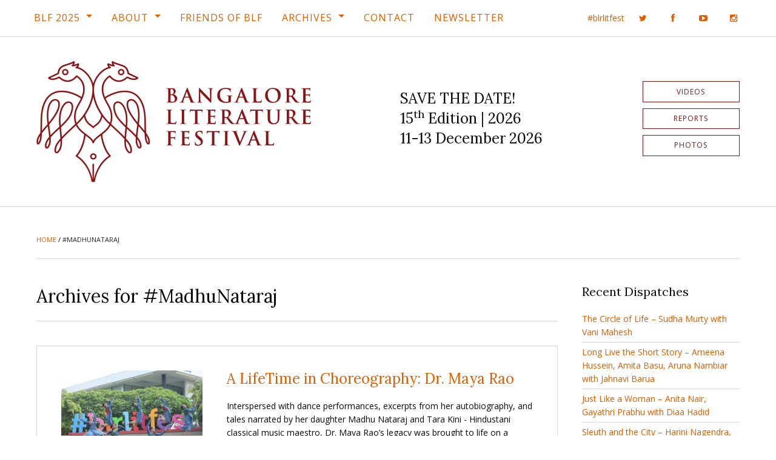

--- FILE ---
content_type: text/html; charset=UTF-8
request_url: https://bangaloreliteraturefestival.org/tag/madhunataraj/
body_size: 14163
content:
<!doctype html><html class="no-js" lang="en-US"><head><meta charset="UTF-8" /><meta name="viewport" content="width=device-width, initial-scale=1.0" /><meta http-equiv="X-UA-Compatible" content="IE=edge,chrome=IE6" /><meta name="robots" content="index,follow" /><title>#MadhuNataraj Archives - Bangalore Literature Festival (BLF)</title><link rel="profile" href="http://gmpg.org/xfn/11" /><link rel="pingback" href="https://bangaloreliteraturefestival.org/xmlrpc.php" /><link rel="apple-touch-icon" sizes="180x180" href="https://bangaloreliteraturefestival.org/wp-content/themes/blf-16/assets/images/favicons/apple-touch-icon.png?v=gAE2py3n0r"><link rel="icon" type="image/png" href="https://bangaloreliteraturefestival.org/wp-content/themes/blf-16/assets/images/favicons/favicon-32x32.png?v=gAE2py3n0r" sizes="32x32"><link rel="icon" type="image/png" href="https://bangaloreliteraturefestival.org/wp-content/themes/blf-16/assets/images/favicons/favicon-16x16.png?v=gAE2py3n0r" sizes="16x16"><link rel="manifest" href="https://bangaloreliteraturefestival.org/wp-content/themes/blf-16/assets/images/favicons/manifest.json?v=gAE2py3n0r"><link rel="mask-icon" href="https://bangaloreliteraturefestival.org/wp-content/themes/blf-16/assets/images/favicons/safari-pinned-tab.svg?v=gAE2py3n0r" color="#5bbad5"><link rel="shortcut icon" href="https://bangaloreliteraturefestival.org/wp-content/themes/blf-16/assets/images/favicons/favicon.ico?v=gAE2py3n0r"><meta name="theme-color" content="#871414">  <script>! function(f, b, e, v, n, t, s) {
			if (f.fbq) return;
			n = f.fbq = function() {
				n.callMethod ? n.callMethod.apply(n, arguments) : n.queue.push(arguments);
			};
			if (!f._fbq) f._fbq = n;
			n.push = n;
			n.loaded = !0;
			n.version = '2.0';
			n.queue = [];
			t = b.createElement(e);
			t.async = !0;
			t.src = v;
			s = b.getElementsByTagName(e)[0];
			s.parentNode.insertBefore(t, s);
		}(window, document, 'script', 'https://connect.facebook.net/en_US/fbevents.js');
		fbq('init', '2443662682631594');
		fbq('track', 'PageView');</script> <noscript> <img height="1" width="1" style="display:none" src="https://www.facebook.com/tr?id=2443662682631594&ev=PageView&noscript=1" /> </noscript>  <script>(function() {
			var _fbq = window._fbq || (window._fbq = []);
			if (!_fbq.loaded) {
				var fbds = document.createElement('script');
				fbds.async = true;
				fbds.src = '//connect.facebook.net/en_US/fbds.js';
				var s = document.getElementsByTagName('script')[0];
				s.parentNode.insertBefore(fbds, s);
				_fbq.loaded = true;
			}
		})();
		window._fbq = window._fbq || [];
		window._fbq.push(['track', '6015281779622', {
			'value': '0.01',
			'currency': 'INR'
		}]);</script> <noscript><img height="1" width="1" alt="" style="display:none" src="https://www.facebook.com/tr?ev=6015281779622&amp;cd[value]=0.01&amp;cd[currency]=INR&amp;noscript=1" /></noscript><div id="fb-root"></div> <script>(function(d, s, id) {
			var js, fjs = d.getElementsByTagName(s)[0];
			if (d.getElementById(id)) return;
			js = d.createElement(s);
			js.id = id;
			js.src = "//connect.facebook.net/en_US/sdk.js#xfbml=1&version=v2.5&appId=354671304546969";
			fjs.parentNode.insertBefore(js, fjs);
		}(document, 'script', 'facebook-jssdk'));</script> <meta name='robots' content='index, follow, max-image-preview:large, max-snippet:-1, max-video-preview:-1' /><style>img:is([sizes="auto" i], [sizes^="auto," i]) { contain-intrinsic-size: 3000px 1500px }</style><title>#MadhuNataraj Archives - Bangalore Literature Festival (BLF)</title><link rel="canonical" href="https://bangaloreliteraturefestival.org/tag/madhunataraj/" /><meta property="og:locale" content="en_US" /><meta property="og:type" content="article" /><meta property="og:title" content="#MadhuNataraj Archives - Bangalore Literature Festival (BLF)" /><meta property="og:url" content="https://bangaloreliteraturefestival.org/tag/madhunataraj/" /><meta property="og:site_name" content="Bangalore Literature Festival (BLF)" /><meta property="og:image" content="https://bangaloreliteraturefestival.org/wp-content/uploads/blf-default-reverse-4-3-01.png" /><meta property="og:image:width" content="2000" /><meta property="og:image:height" content="1500" /><meta property="og:image:type" content="image/png" /><meta name="twitter:card" content="summary_large_image" /><meta name="twitter:site" content="@BlrLitFest" /> <script type="application/ld+json" class="yoast-schema-graph">{"@context":"https://schema.org","@graph":[{"@type":"CollectionPage","@id":"https://bangaloreliteraturefestival.org/tag/madhunataraj/","url":"https://bangaloreliteraturefestival.org/tag/madhunataraj/","name":"#MadhuNataraj Archives - Bangalore Literature Festival (BLF)","isPartOf":{"@id":"http://bangaloreliteraturefestival.org/#website"},"primaryImageOfPage":{"@id":"https://bangaloreliteraturefestival.org/tag/madhunataraj/#primaryimage"},"image":{"@id":"https://bangaloreliteraturefestival.org/tag/madhunataraj/#primaryimage"},"thumbnailUrl":"https://bangaloreliteraturefestival.org/wp-content/uploads/IMG_7494.jpg","breadcrumb":{"@id":"https://bangaloreliteraturefestival.org/tag/madhunataraj/#breadcrumb"},"inLanguage":"en-US"},{"@type":"ImageObject","inLanguage":"en-US","@id":"https://bangaloreliteraturefestival.org/tag/madhunataraj/#primaryimage","url":"https://bangaloreliteraturefestival.org/wp-content/uploads/IMG_7494.jpg","contentUrl":"https://bangaloreliteraturefestival.org/wp-content/uploads/IMG_7494.jpg","width":5184,"height":3456},{"@type":"BreadcrumbList","@id":"https://bangaloreliteraturefestival.org/tag/madhunataraj/#breadcrumb","itemListElement":[{"@type":"ListItem","position":1,"name":"Home","item":"http://bangaloreliteraturefestival.org/"},{"@type":"ListItem","position":2,"name":"#MadhuNataraj"}]},{"@type":"WebSite","@id":"http://bangaloreliteraturefestival.org/#website","url":"http://bangaloreliteraturefestival.org/","name":"Bangalore Literature Festival (BLF)","description":"BLF 2014 | 26th - 28th September, 2014 | Crowne Plaza @ Velankani Park, Electronics City","potentialAction":[{"@type":"SearchAction","target":{"@type":"EntryPoint","urlTemplate":"http://bangaloreliteraturefestival.org/?s={search_term_string}"},"query-input":{"@type":"PropertyValueSpecification","valueRequired":true,"valueName":"search_term_string"}}],"inLanguage":"en-US"}]}</script> <link rel='dns-prefetch' href='//fonts.googleapis.com' /><link rel="alternate" type="application/rss+xml" title="Bangalore Literature Festival (BLF) &raquo; Feed" href="https://bangaloreliteraturefestival.org/feed/" /><link rel="alternate" type="application/rss+xml" title="Bangalore Literature Festival (BLF) &raquo; Comments Feed" href="https://bangaloreliteraturefestival.org/comments/feed/" /><link rel="alternate" type="application/rss+xml" title="Bangalore Literature Festival (BLF) &raquo; #MadhuNataraj Tag Feed" href="https://bangaloreliteraturefestival.org/tag/madhunataraj/feed/" />  <script src="//www.googletagmanager.com/gtag/js?id=G-NYB9N7FYRC"  data-cfasync="false" data-wpfc-render="false" type="text/javascript" async></script> <script data-cfasync="false" data-wpfc-render="false" type="text/javascript">var mi_version = '9.11.1';
				var mi_track_user = true;
				var mi_no_track_reason = '';
								var MonsterInsightsDefaultLocations = {"page_location":"https:\/\/bangaloreliteraturefestival.org\/tag\/madhunataraj\/"};
								if ( typeof MonsterInsightsPrivacyGuardFilter === 'function' ) {
					var MonsterInsightsLocations = (typeof MonsterInsightsExcludeQuery === 'object') ? MonsterInsightsPrivacyGuardFilter( MonsterInsightsExcludeQuery ) : MonsterInsightsPrivacyGuardFilter( MonsterInsightsDefaultLocations );
				} else {
					var MonsterInsightsLocations = (typeof MonsterInsightsExcludeQuery === 'object') ? MonsterInsightsExcludeQuery : MonsterInsightsDefaultLocations;
				}

								var disableStrs = [
										'ga-disable-G-NYB9N7FYRC',
									];

				/* Function to detect opted out users */
				function __gtagTrackerIsOptedOut() {
					for (var index = 0; index < disableStrs.length; index++) {
						if (document.cookie.indexOf(disableStrs[index] + '=true') > -1) {
							return true;
						}
					}

					return false;
				}

				/* Disable tracking if the opt-out cookie exists. */
				if (__gtagTrackerIsOptedOut()) {
					for (var index = 0; index < disableStrs.length; index++) {
						window[disableStrs[index]] = true;
					}
				}

				/* Opt-out function */
				function __gtagTrackerOptout() {
					for (var index = 0; index < disableStrs.length; index++) {
						document.cookie = disableStrs[index] + '=true; expires=Thu, 31 Dec 2099 23:59:59 UTC; path=/';
						window[disableStrs[index]] = true;
					}
				}

				if ('undefined' === typeof gaOptout) {
					function gaOptout() {
						__gtagTrackerOptout();
					}
				}
								window.dataLayer = window.dataLayer || [];

				window.MonsterInsightsDualTracker = {
					helpers: {},
					trackers: {},
				};
				if (mi_track_user) {
					function __gtagDataLayer() {
						dataLayer.push(arguments);
					}

					function __gtagTracker(type, name, parameters) {
						if (!parameters) {
							parameters = {};
						}

						if (parameters.send_to) {
							__gtagDataLayer.apply(null, arguments);
							return;
						}

						if (type === 'event') {
														parameters.send_to = monsterinsights_frontend.v4_id;
							var hookName = name;
							if (typeof parameters['event_category'] !== 'undefined') {
								hookName = parameters['event_category'] + ':' + name;
							}

							if (typeof MonsterInsightsDualTracker.trackers[hookName] !== 'undefined') {
								MonsterInsightsDualTracker.trackers[hookName](parameters);
							} else {
								__gtagDataLayer('event', name, parameters);
							}
							
						} else {
							__gtagDataLayer.apply(null, arguments);
						}
					}

					__gtagTracker('js', new Date());
					__gtagTracker('set', {
						'developer_id.dZGIzZG': true,
											});
					if ( MonsterInsightsLocations.page_location ) {
						__gtagTracker('set', MonsterInsightsLocations);
					}
										__gtagTracker('config', 'G-NYB9N7FYRC', {"forceSSL":"true"} );
										window.gtag = __gtagTracker;										(function () {
						/* https://developers.google.com/analytics/devguides/collection/analyticsjs/ */
						/* ga and __gaTracker compatibility shim. */
						var noopfn = function () {
							return null;
						};
						var newtracker = function () {
							return new Tracker();
						};
						var Tracker = function () {
							return null;
						};
						var p = Tracker.prototype;
						p.get = noopfn;
						p.set = noopfn;
						p.send = function () {
							var args = Array.prototype.slice.call(arguments);
							args.unshift('send');
							__gaTracker.apply(null, args);
						};
						var __gaTracker = function () {
							var len = arguments.length;
							if (len === 0) {
								return;
							}
							var f = arguments[len - 1];
							if (typeof f !== 'object' || f === null || typeof f.hitCallback !== 'function') {
								if ('send' === arguments[0]) {
									var hitConverted, hitObject = false, action;
									if ('event' === arguments[1]) {
										if ('undefined' !== typeof arguments[3]) {
											hitObject = {
												'eventAction': arguments[3],
												'eventCategory': arguments[2],
												'eventLabel': arguments[4],
												'value': arguments[5] ? arguments[5] : 1,
											}
										}
									}
									if ('pageview' === arguments[1]) {
										if ('undefined' !== typeof arguments[2]) {
											hitObject = {
												'eventAction': 'page_view',
												'page_path': arguments[2],
											}
										}
									}
									if (typeof arguments[2] === 'object') {
										hitObject = arguments[2];
									}
									if (typeof arguments[5] === 'object') {
										Object.assign(hitObject, arguments[5]);
									}
									if ('undefined' !== typeof arguments[1].hitType) {
										hitObject = arguments[1];
										if ('pageview' === hitObject.hitType) {
											hitObject.eventAction = 'page_view';
										}
									}
									if (hitObject) {
										action = 'timing' === arguments[1].hitType ? 'timing_complete' : hitObject.eventAction;
										hitConverted = mapArgs(hitObject);
										__gtagTracker('event', action, hitConverted);
									}
								}
								return;
							}

							function mapArgs(args) {
								var arg, hit = {};
								var gaMap = {
									'eventCategory': 'event_category',
									'eventAction': 'event_action',
									'eventLabel': 'event_label',
									'eventValue': 'event_value',
									'nonInteraction': 'non_interaction',
									'timingCategory': 'event_category',
									'timingVar': 'name',
									'timingValue': 'value',
									'timingLabel': 'event_label',
									'page': 'page_path',
									'location': 'page_location',
									'title': 'page_title',
									'referrer' : 'page_referrer',
								};
								for (arg in args) {
																		if (!(!args.hasOwnProperty(arg) || !gaMap.hasOwnProperty(arg))) {
										hit[gaMap[arg]] = args[arg];
									} else {
										hit[arg] = args[arg];
									}
								}
								return hit;
							}

							try {
								f.hitCallback();
							} catch (ex) {
							}
						};
						__gaTracker.create = newtracker;
						__gaTracker.getByName = newtracker;
						__gaTracker.getAll = function () {
							return [];
						};
						__gaTracker.remove = noopfn;
						__gaTracker.loaded = true;
						window['__gaTracker'] = __gaTracker;
					})();
									} else {
										console.log("");
					(function () {
						function __gtagTracker() {
							return null;
						}

						window['__gtagTracker'] = __gtagTracker;
						window['gtag'] = __gtagTracker;
					})();
									}</script> <link rel='stylesheet' id='wp-block-library-css' href='https://bangaloreliteraturefestival.org/wp-includes/css/dist/block-library/style.min.css?ver=6.8.3' type='text/css' media='all' /><style id='classic-theme-styles-inline-css' type='text/css'>/*! This file is auto-generated */
.wp-block-button__link{color:#fff;background-color:#32373c;border-radius:9999px;box-shadow:none;text-decoration:none;padding:calc(.667em + 2px) calc(1.333em + 2px);font-size:1.125em}.wp-block-file__button{background:#32373c;color:#fff;text-decoration:none}</style><link rel='stylesheet' id='a-z-listing-block-css' href='https://bangaloreliteraturefestival.org/wp-content/plugins/a-z-listing/css/a-z-listing-default.css?ver=4.3.1' type='text/css' media='all' /><style id='co-authors-plus-coauthors-style-inline-css' type='text/css'>.wp-block-co-authors-plus-coauthors.is-layout-flow [class*=wp-block-co-authors-plus]{display:inline}</style><style id='co-authors-plus-avatar-style-inline-css' type='text/css'>.wp-block-co-authors-plus-avatar :where(img){height:auto;max-width:100%;vertical-align:bottom}.wp-block-co-authors-plus-coauthors.is-layout-flow .wp-block-co-authors-plus-avatar :where(img){vertical-align:middle}.wp-block-co-authors-plus-avatar:is(.alignleft,.alignright){display:table}.wp-block-co-authors-plus-avatar.aligncenter{display:table;margin-inline:auto}</style><style id='co-authors-plus-image-style-inline-css' type='text/css'>.wp-block-co-authors-plus-image{margin-bottom:0}.wp-block-co-authors-plus-image :where(img){height:auto;max-width:100%;vertical-align:bottom}.wp-block-co-authors-plus-coauthors.is-layout-flow .wp-block-co-authors-plus-image :where(img){vertical-align:middle}.wp-block-co-authors-plus-image:is(.alignfull,.alignwide) :where(img){width:100%}.wp-block-co-authors-plus-image:is(.alignleft,.alignright){display:table}.wp-block-co-authors-plus-image.aligncenter{display:table;margin-inline:auto}</style><link rel='stylesheet' id='mediaelement-css' href='https://bangaloreliteraturefestival.org/wp-includes/js/mediaelement/mediaelementplayer-legacy.min.css?ver=4.2.17' type='text/css' media='all' /><link rel='stylesheet' id='wp-mediaelement-css' href='https://bangaloreliteraturefestival.org/wp-includes/js/mediaelement/wp-mediaelement.min.css?ver=6.8.3' type='text/css' media='all' /><style id='jetpack-sharing-buttons-style-inline-css' type='text/css'>.jetpack-sharing-buttons__services-list{display:flex;flex-direction:row;flex-wrap:wrap;gap:0;list-style-type:none;margin:5px;padding:0}.jetpack-sharing-buttons__services-list.has-small-icon-size{font-size:12px}.jetpack-sharing-buttons__services-list.has-normal-icon-size{font-size:16px}.jetpack-sharing-buttons__services-list.has-large-icon-size{font-size:24px}.jetpack-sharing-buttons__services-list.has-huge-icon-size{font-size:36px}@media print{.jetpack-sharing-buttons__services-list{display:none!important}}.editor-styles-wrapper .wp-block-jetpack-sharing-buttons{gap:0;padding-inline-start:0}ul.jetpack-sharing-buttons__services-list.has-background{padding:1.25em 2.375em}</style><style id='global-styles-inline-css' type='text/css'>:root{--wp--preset--aspect-ratio--square: 1;--wp--preset--aspect-ratio--4-3: 4/3;--wp--preset--aspect-ratio--3-4: 3/4;--wp--preset--aspect-ratio--3-2: 3/2;--wp--preset--aspect-ratio--2-3: 2/3;--wp--preset--aspect-ratio--16-9: 16/9;--wp--preset--aspect-ratio--9-16: 9/16;--wp--preset--color--black: #000000;--wp--preset--color--cyan-bluish-gray: #abb8c3;--wp--preset--color--white: #ffffff;--wp--preset--color--pale-pink: #f78da7;--wp--preset--color--vivid-red: #cf2e2e;--wp--preset--color--luminous-vivid-orange: #ff6900;--wp--preset--color--luminous-vivid-amber: #fcb900;--wp--preset--color--light-green-cyan: #7bdcb5;--wp--preset--color--vivid-green-cyan: #00d084;--wp--preset--color--pale-cyan-blue: #8ed1fc;--wp--preset--color--vivid-cyan-blue: #0693e3;--wp--preset--color--vivid-purple: #9b51e0;--wp--preset--gradient--vivid-cyan-blue-to-vivid-purple: linear-gradient(135deg,rgba(6,147,227,1) 0%,rgb(155,81,224) 100%);--wp--preset--gradient--light-green-cyan-to-vivid-green-cyan: linear-gradient(135deg,rgb(122,220,180) 0%,rgb(0,208,130) 100%);--wp--preset--gradient--luminous-vivid-amber-to-luminous-vivid-orange: linear-gradient(135deg,rgba(252,185,0,1) 0%,rgba(255,105,0,1) 100%);--wp--preset--gradient--luminous-vivid-orange-to-vivid-red: linear-gradient(135deg,rgba(255,105,0,1) 0%,rgb(207,46,46) 100%);--wp--preset--gradient--very-light-gray-to-cyan-bluish-gray: linear-gradient(135deg,rgb(238,238,238) 0%,rgb(169,184,195) 100%);--wp--preset--gradient--cool-to-warm-spectrum: linear-gradient(135deg,rgb(74,234,220) 0%,rgb(151,120,209) 20%,rgb(207,42,186) 40%,rgb(238,44,130) 60%,rgb(251,105,98) 80%,rgb(254,248,76) 100%);--wp--preset--gradient--blush-light-purple: linear-gradient(135deg,rgb(255,206,236) 0%,rgb(152,150,240) 100%);--wp--preset--gradient--blush-bordeaux: linear-gradient(135deg,rgb(254,205,165) 0%,rgb(254,45,45) 50%,rgb(107,0,62) 100%);--wp--preset--gradient--luminous-dusk: linear-gradient(135deg,rgb(255,203,112) 0%,rgb(199,81,192) 50%,rgb(65,88,208) 100%);--wp--preset--gradient--pale-ocean: linear-gradient(135deg,rgb(255,245,203) 0%,rgb(182,227,212) 50%,rgb(51,167,181) 100%);--wp--preset--gradient--electric-grass: linear-gradient(135deg,rgb(202,248,128) 0%,rgb(113,206,126) 100%);--wp--preset--gradient--midnight: linear-gradient(135deg,rgb(2,3,129) 0%,rgb(40,116,252) 100%);--wp--preset--font-size--small: 13px;--wp--preset--font-size--medium: 20px;--wp--preset--font-size--large: 36px;--wp--preset--font-size--x-large: 42px;--wp--preset--spacing--20: 0.44rem;--wp--preset--spacing--30: 0.67rem;--wp--preset--spacing--40: 1rem;--wp--preset--spacing--50: 1.5rem;--wp--preset--spacing--60: 2.25rem;--wp--preset--spacing--70: 3.38rem;--wp--preset--spacing--80: 5.06rem;--wp--preset--shadow--natural: 6px 6px 9px rgba(0, 0, 0, 0.2);--wp--preset--shadow--deep: 12px 12px 50px rgba(0, 0, 0, 0.4);--wp--preset--shadow--sharp: 6px 6px 0px rgba(0, 0, 0, 0.2);--wp--preset--shadow--outlined: 6px 6px 0px -3px rgba(255, 255, 255, 1), 6px 6px rgba(0, 0, 0, 1);--wp--preset--shadow--crisp: 6px 6px 0px rgba(0, 0, 0, 1);}:where(.is-layout-flex){gap: 0.5em;}:where(.is-layout-grid){gap: 0.5em;}body .is-layout-flex{display: flex;}.is-layout-flex{flex-wrap: wrap;align-items: center;}.is-layout-flex > :is(*, div){margin: 0;}body .is-layout-grid{display: grid;}.is-layout-grid > :is(*, div){margin: 0;}:where(.wp-block-columns.is-layout-flex){gap: 2em;}:where(.wp-block-columns.is-layout-grid){gap: 2em;}:where(.wp-block-post-template.is-layout-flex){gap: 1.25em;}:where(.wp-block-post-template.is-layout-grid){gap: 1.25em;}.has-black-color{color: var(--wp--preset--color--black) !important;}.has-cyan-bluish-gray-color{color: var(--wp--preset--color--cyan-bluish-gray) !important;}.has-white-color{color: var(--wp--preset--color--white) !important;}.has-pale-pink-color{color: var(--wp--preset--color--pale-pink) !important;}.has-vivid-red-color{color: var(--wp--preset--color--vivid-red) !important;}.has-luminous-vivid-orange-color{color: var(--wp--preset--color--luminous-vivid-orange) !important;}.has-luminous-vivid-amber-color{color: var(--wp--preset--color--luminous-vivid-amber) !important;}.has-light-green-cyan-color{color: var(--wp--preset--color--light-green-cyan) !important;}.has-vivid-green-cyan-color{color: var(--wp--preset--color--vivid-green-cyan) !important;}.has-pale-cyan-blue-color{color: var(--wp--preset--color--pale-cyan-blue) !important;}.has-vivid-cyan-blue-color{color: var(--wp--preset--color--vivid-cyan-blue) !important;}.has-vivid-purple-color{color: var(--wp--preset--color--vivid-purple) !important;}.has-black-background-color{background-color: var(--wp--preset--color--black) !important;}.has-cyan-bluish-gray-background-color{background-color: var(--wp--preset--color--cyan-bluish-gray) !important;}.has-white-background-color{background-color: var(--wp--preset--color--white) !important;}.has-pale-pink-background-color{background-color: var(--wp--preset--color--pale-pink) !important;}.has-vivid-red-background-color{background-color: var(--wp--preset--color--vivid-red) !important;}.has-luminous-vivid-orange-background-color{background-color: var(--wp--preset--color--luminous-vivid-orange) !important;}.has-luminous-vivid-amber-background-color{background-color: var(--wp--preset--color--luminous-vivid-amber) !important;}.has-light-green-cyan-background-color{background-color: var(--wp--preset--color--light-green-cyan) !important;}.has-vivid-green-cyan-background-color{background-color: var(--wp--preset--color--vivid-green-cyan) !important;}.has-pale-cyan-blue-background-color{background-color: var(--wp--preset--color--pale-cyan-blue) !important;}.has-vivid-cyan-blue-background-color{background-color: var(--wp--preset--color--vivid-cyan-blue) !important;}.has-vivid-purple-background-color{background-color: var(--wp--preset--color--vivid-purple) !important;}.has-black-border-color{border-color: var(--wp--preset--color--black) !important;}.has-cyan-bluish-gray-border-color{border-color: var(--wp--preset--color--cyan-bluish-gray) !important;}.has-white-border-color{border-color: var(--wp--preset--color--white) !important;}.has-pale-pink-border-color{border-color: var(--wp--preset--color--pale-pink) !important;}.has-vivid-red-border-color{border-color: var(--wp--preset--color--vivid-red) !important;}.has-luminous-vivid-orange-border-color{border-color: var(--wp--preset--color--luminous-vivid-orange) !important;}.has-luminous-vivid-amber-border-color{border-color: var(--wp--preset--color--luminous-vivid-amber) !important;}.has-light-green-cyan-border-color{border-color: var(--wp--preset--color--light-green-cyan) !important;}.has-vivid-green-cyan-border-color{border-color: var(--wp--preset--color--vivid-green-cyan) !important;}.has-pale-cyan-blue-border-color{border-color: var(--wp--preset--color--pale-cyan-blue) !important;}.has-vivid-cyan-blue-border-color{border-color: var(--wp--preset--color--vivid-cyan-blue) !important;}.has-vivid-purple-border-color{border-color: var(--wp--preset--color--vivid-purple) !important;}.has-vivid-cyan-blue-to-vivid-purple-gradient-background{background: var(--wp--preset--gradient--vivid-cyan-blue-to-vivid-purple) !important;}.has-light-green-cyan-to-vivid-green-cyan-gradient-background{background: var(--wp--preset--gradient--light-green-cyan-to-vivid-green-cyan) !important;}.has-luminous-vivid-amber-to-luminous-vivid-orange-gradient-background{background: var(--wp--preset--gradient--luminous-vivid-amber-to-luminous-vivid-orange) !important;}.has-luminous-vivid-orange-to-vivid-red-gradient-background{background: var(--wp--preset--gradient--luminous-vivid-orange-to-vivid-red) !important;}.has-very-light-gray-to-cyan-bluish-gray-gradient-background{background: var(--wp--preset--gradient--very-light-gray-to-cyan-bluish-gray) !important;}.has-cool-to-warm-spectrum-gradient-background{background: var(--wp--preset--gradient--cool-to-warm-spectrum) !important;}.has-blush-light-purple-gradient-background{background: var(--wp--preset--gradient--blush-light-purple) !important;}.has-blush-bordeaux-gradient-background{background: var(--wp--preset--gradient--blush-bordeaux) !important;}.has-luminous-dusk-gradient-background{background: var(--wp--preset--gradient--luminous-dusk) !important;}.has-pale-ocean-gradient-background{background: var(--wp--preset--gradient--pale-ocean) !important;}.has-electric-grass-gradient-background{background: var(--wp--preset--gradient--electric-grass) !important;}.has-midnight-gradient-background{background: var(--wp--preset--gradient--midnight) !important;}.has-small-font-size{font-size: var(--wp--preset--font-size--small) !important;}.has-medium-font-size{font-size: var(--wp--preset--font-size--medium) !important;}.has-large-font-size{font-size: var(--wp--preset--font-size--large) !important;}.has-x-large-font-size{font-size: var(--wp--preset--font-size--x-large) !important;}
:where(.wp-block-post-template.is-layout-flex){gap: 1.25em;}:where(.wp-block-post-template.is-layout-grid){gap: 1.25em;}
:where(.wp-block-columns.is-layout-flex){gap: 2em;}:where(.wp-block-columns.is-layout-grid){gap: 2em;}
:root :where(.wp-block-pullquote){font-size: 1.5em;line-height: 1.6;}</style><link rel='stylesheet' id='dashicons-css' href='https://bangaloreliteraturefestival.org/wp-includes/css/dashicons.min.css?ver=6.8.3' type='text/css' media='all' /><link rel='stylesheet' id='a-z-listing-css' href='https://bangaloreliteraturefestival.org/wp-content/plugins/a-z-listing/css/a-z-listing-default.css?ver=4.3.1' type='text/css' media='all' /><link rel='stylesheet' id='tablepress-default-css' href='https://bangaloreliteraturefestival.org/wp-content/tablepress-combined.min.css?ver=16' type='text/css' media='all' /><link rel='stylesheet' id='webfonts-css' href='https://fonts.googleapis.com/css?family=Lora%3A400%2C400i%2C700%2C700i%7COpen+Sans%3A400%2C400i%2C700%2C700i&#038;ver=6.8.3' type='text/css' media='all' /><link rel='stylesheet' id='font-awesome-css' href='https://bangaloreliteraturefestival.org/wp-content/themes/blf-16/assets/fonts/font-awesome/css/font-awesome.min.css?ver=6.8.3' type='text/css' media='all' /><link rel='stylesheet' id='site-css-css' href='https://bangaloreliteraturefestival.org/wp-content/themes/blf-16/assets/css/style.css?ver=6.8.3' type='text/css' media='all' /> <script data-cfasync="false" data-wpfc-render="false" type="text/javascript" id='monsterinsights-frontend-script-js-extra'>var monsterinsights_frontend = {"js_events_tracking":"true","download_extensions":"doc,pdf,ppt,zip,xls,docx,pptx,xlsx","inbound_paths":"[]","home_url":"https:\/\/bangaloreliteraturefestival.org","hash_tracking":"false","v4_id":"G-NYB9N7FYRC"};</script> <script type="text/javascript" src="https://bangaloreliteraturefestival.org/wp-includes/js/jquery/jquery.min.js?ver=3.7.1" id="jquery-core-js"></script> <link rel="https://api.w.org/" href="https://bangaloreliteraturefestival.org/wp-json/" /><link rel="alternate" title="JSON" type="application/json" href="https://bangaloreliteraturefestival.org/wp-json/wp/v2/tags/257" /> <script type="text/javascript">(function(c,l,a,r,i,t,y){
					c[a]=c[a]||function(){(c[a].q=c[a].q||[]).push(arguments)};t=l.createElement(r);t.async=1;
					t.src="https://www.clarity.ms/tag/"+i+"?ref=wordpress";y=l.getElementsByTagName(r)[0];y.parentNode.insertBefore(t,y);
				})(window, document, "clarity", "script", "te141lv5a8");</script> <style id="sccss">/* 2025 - Session Status - Foundation Label Styles */

.session-meta-section-status {
  display: flex;
	flex-direction: row;
	flex-wrap: wrap;
  gap: 1rem;
	margin-bottom: 1rem;
}

.label.large {
	display: inline-block;
  margin-bottom: 0.25rem;
	padding: 0.5rem 0.75rem;
  font-size: 0.875rem;
  font-weight: bold;
	line-height: 1.2;
	white-space: wrap;
}
.label.alert {
  background: #cc4b37;
  color: #fff;
}
.label.alert a, 
.label.alert a:hover {
text-decoration: underline;
  color: #fff;
  text-underline-offset: 4px;
}
.label.warning {
  background: #ffae00;
  color: #000;
}
.label.warning a, 
.label.warning a:hover {
text-decoration: underline;
  color: #000;
  text-underline-offset: 4px;
}


/* Forms */

[type="text"], [type="password"], [type="date"], [type="datetime"], [type="datetime-local"], [type="month"], [type="week"], [type="email"], [type="number"], [type="search"], [type="tel"], [type="time"], [type="url"], [type="color"], textarea {
	border: 1px solid #d9d9d9 !important;
}

/* Header */

.header-info-festival-title {
	line-height: 1.4;
}

/* Jetpack Carousel */

.jp-carousel-photo-title-container,
.jp-carousel-photo-icons-container {
display: none !important;	
}

/* Participants alphabetical groups - added in 2024 */

.participants-alphabet-groups {
  margin-bottom: 2rem;
  font-size: 1.25rem;
    line-height: 1;
}
.participants-alphabet-groups a {
display: inline-block;
    font-weight: 700;
}
.participants-alphabet-groups a:not(:last-of-type) {
  margin-right: 1rem;
  padding-right: 1rem;
    border-right: 2px solid #000;
}
.participants-group-title {
  display: flex;
  align-items: center;
  margin-bottom: 2rem;
}
.participants-group-title h2 {
margin-bottom: 0;
}
.participants-group-title a {
  margin-left: 2rem;
  font-size: 0.75rem;
}

/* Temp - 2023 - Home Section Participants - Center columns */

@media screen and (min-width: 75em) {
.home-section-participants .row .columns:nth-child(9) {
 // margin-left: 12.5%;
}
}

/* Temp - 2023 - Participants Tabs - Disable */

#tabs-participants #participants-pitches-label {
  pointer-events: none;
  cursor: default;
  color: #777;
}

/* Home Page */

body.home .section-hero {
//margin-bottom: 2.5rem !important;
}
body.home .section-hero .page-hero {
//display: none !important;
}
body.home .section-hero .page-hero img {
aspect-ratio: 2.76/1;
object-fit: cover;
}
body.home .content-wrap {
padding-bottom: 0;
}
body.home .section-about-archives {
//	padding-top: 0;
//	border-top: 0;
}

.archives-year-section {
		margin-bottom: 2.5rem;
}

.header-info-register-text {
    margin: 0.8rem 0 0 0.625rem;
    font-size: 0.875rem;
}

.home-section, 
.section-home {
  display: flex;
  flex-direction: column;
}
.section-home .section-image img {
  aspect-ratio: 4/3;
  object-fit: cover;
}
.home-section .section-link, 
.section-home .section-link {
  margin-top: auto;
}


/* Ninja Forms */

#ninja_forms_form_58 {
    padding: 0;
    border: none;
}
.nf-field-label .nf-label-span, 
.nf-field-label label {
	font-weight: 400 !important;
}

/* Partners Page */

.partner {
	display: flex;
	justify-content: center;
	align-items: center;
	aspect-ratio: 1/1;
}

.partner img {
  width: 140px;
  height: 140px;
}

/* Session */

.session-meta-section-alternate .session-meta-section-date {
    text-transform: none;
    line-height: 1.8;
}

@media screen and (min-width: 0em) and (max-width: 37.4375em) {
.session-meta-section.session-meta-section-day {
    padding-left: 0;
}
.session-meta-section.session-meta-section-venue {
    border-right: 0;
}
}

/* Prize Page */

.prize-book {
    position: relative;
}
.prize-book-image {
  display: flex;
//min-height: auto !important;
  min-height: 235px;
	border: 1px solid #000;
}
.prize-book-image img {
  object-fit: contain;
  align-self: center;
}
.prize-book-author {
  font-size: 0.9375rem;
  line-height: 1.4 !important;
}
.prize-book-title-winner {
	width: auto;
  position: absolute;
  top: -16px;
  left: 50%;
  padding: 8px 12px;
  background: #871414;
  color: #fff;
  font-size: 0.875rem;
  font-weight: bold;
  letter-spacing: 1px;
  text-transform: uppercase;
  border-radius: 100vw;
  transform: translateX(-50%);
}
.content-side-section-content.prize-winners-category {
	margin-bottom: 2.5rem !important;
}

/* Pages - Team, Advisors, Founders */

.team-member-image img,
.advisor-image img {
	width: 100%;
	height: auto;
  object-fit: cover;
  aspect-ratio: 4/3;
  object-position: top;
}

/* Team Member Page */

.team-member-instagram a::before {
  content: "\f16d";
  margin-right: 0.625rem;
  font: 1rem/1 "font_awesome";
}

/* Films */

.film-details-section-date-time {
  margin-top: 1.25rem;
}
.film-details-section-description {
	margin-top: 1.25rem;
}
.film-details-section-description p:last-child {
	margin-bottom: 0;
}

/* Litmart - Testimonials */

.testimonial-image {
	margin-bottom: 1.25rem;
}
.testimonial-name {
	margin-bottom: 0;
}

/* Tables */

.tablepress thead th {
line-height: 1.2;
}
.tablepress thead th span {
    font-weight: 400 !important;
}

/* Tables - 2022 */

.table-schedule-2022 thead th.column-1 {
    font-size: 1.125rem;
    text-align: center;
}
.table-schedule-2022 tbody .row-2 td {
    font-weight: bold;
    text-transform: uppercase;
}
.table-schedule-2022 tbody .row-2 td span {
    font-weight: 400 !important;
}

/* Temp - 2025 schedule tables */

.table-schedule-2025 {
	margin-bottom: 0;
}
.table-schedule-2025 thead th {
	line-height: 1;
	text-transform: uppercase;
}
.table-schedule-2025 tbody td,
.table-schedule-2025 tfoot th,
.table-schedule-2025 thead th {
	border: 1px solid #ddd;
}
.table-schedule-2025 strong {
	display: inline-block;
	margin-bottom: 0.125rem;
	font: bold 1rem/1.2 "Lora";
	@include breakpoint(small only) {
		font: bold 1rem/1.2 "Lora";
	}
}
.table-schedule-2025 strong {
	margin: 0.3125rem 0;
}
.table-schedule-2025-main .column-1,
.table-schedule-2025-main .column-2,
.table-schedule-2025-main .column-3,
.table-schedule-2025-main .column-4 {
	width: 25%;
}
.table-schedule-2025 thead th.column-1 {
	font-size: 1.125rem;
	text-align: center;
}
.table-schedule-2025 tbody .row-2 td {
	font-weight: bold;
	text-transform: uppercase;
}
.table-schedule-2025 tbody .row-2 td span {
	font-weight: 400 !important;
}
.table-schedule-2025-clf .column-1,
.table-schedule-2025-clf .column-2,
.table-schedule-2025-clf .column-3 {
width: calc(100%/3);
}



/* 2024 schedule tables */

.table-schedule-2024 {
	margin-bottom: 0;
}
.table-schedule-2024 thead th {
	line-height: 1;
	text-transform: uppercase;
}
.table-schedule-2024 tbody td,
.table-schedule-2024 tfoot th,
.table-schedule-2024 thead th {
	border: 1px solid #ddd;
}
.table-schedule-2024 strong {
	display: inline-block;
	margin-bottom: 0.125rem;
	font: bold 1rem/1.2 "Lora";
	@include breakpoint(small only) {
		font: bold 1rem/1.2 "Lora";
	}
}
.table-schedule-2024 strong {
	margin: 0.3125rem 0;
}
.table-schedule-2024-main .column-1,
.table-schedule-2024-main .column-2,
.table-schedule-2024-main .column-3,
.table-schedule-2024-main .column-4,
.table-schedule-2024-main .column-5 {
	width: 20%;
}
.table-schedule-2024 thead th.column-1 {
	font-size: 1.125rem;
	text-align: center;
}
.table-schedule-2024 tbody .row-2 td {
	font-weight: bold;
	text-transform: uppercase;
}
.table-schedule-2024 tbody .row-2 td span {
	font-weight: 400 !important;
}
.table-schedule-2024-clf .column-1,
.table-schedule-2024-clf .column-2,
.table-schedule-2024-clf .column-3 {
width: calc(100%/3);
}

/* Temp - 2023 - Schedule */

.table-schedule-2023 thead th.column-1 {
    font-size: 1.125rem;
    text-align: center;
}
.table-schedule-2023 tbody .row-2 td {
    font-weight: bold;
    text-transform: uppercase;
}
.table-schedule-2023 tbody .row-2 td span {
    font-weight: 400 !important;
}
.table-schedule-2023 strong {
	font-size: 1.125rem !important;
}

.tabs-schedule-2023 .tabs-title > a {
	//font-weight: bold;
	line-height: 1.4;
	//text-transform: uppercase;
}


/* Temp - 2023 - Header - Schedule note */

.header-info-festival-register {
	display: flex;
}
.header-info-register-temp {
width: 100%;
display: inline-block;
margin: 1rem 0 0;
padding: 0.85em 1em; 
background: #fff; 
border: 1px solid #871414; 
font-size: 1rem;
color: #871414; 
text-align: left;
text-transform: uppercase; 
letter-spacing: 1px; 
line-height: 1.2; 
}


/* 2016 - Tables - Red Couch */

.table-schedule-2016-rc {
  margin-bottom: 2.5rem;
}
.table-schedule-2016-rc .column-1 {
  width: 5%;
}
.table-schedule-2016-rc tbody td,
.table-schedule-2016-rc tfoot th,
.table-schedule-2016-rc thead th {
  border: 1px solid #ddd;
}
.table-schedule-2016-rc tbody td {
  font-size: 0.875rem;
  vertical-align: middle;
}
.table-schedule-2016-rc tbody td h5 {
  margin-bottom: 0.3125rem;
}
.table-schedule-2016-rc td strong {
  display: inline-block;
  margin-bottom: 0.625rem;
  font: 1.25rem/1.2 "Lora";
}
@media screen and (max-width: 33.33333em) {
	.table-schedule-2016-rc td strong {
    font: 1rem/1.2 "Lora";
  }
}</style></head><body class="archive tag tag-madhunataraj tag-257 wp-theme-blf-16"><div id="container" class="container"><header class="header" role="banner"><div class="header-top"><div class="sticky-container" data-sticky-container><div class="sticky sticky-nav" data-sticky data-options="anchor: container; marginTop: 0; stickyOn: medium;" style="width:100%; max-width:100%;"><div class="row"><div class="title-bar" data-responsive-toggle="nav-primary" data-hide-for="topbartwo"> <button class="menu-icon dark" type="button" data-toggle></button><div class="title-bar-title">Menu</div></div><div class="top-bar" id="nav-primary" data-options="mobile_show_parent_link: true"><div class="top-bar-left"><ul id="menu-primary" class="vertical topbarone-accordion topbartwo-horizontal menu" data-responsive-menu="small-accordion topbarone-accordion topbartwo-dropdown large-dropdown" data-multi-open="false"><li id="menu-item-22879" class="menu-item menu-item-type-custom menu-item-object-custom menu-item-has-children menu-item-22879"><a href="#">BLF 2025</a><ul class="menu vertical"><li id="menu-item-24721" class="menu-item menu-item-type-post_type menu-item-object-page menu-item-24721"><a href="https://bangaloreliteraturefestival.org/year-2025/videos/">Videos</a></li><li id="menu-item-24606" class="menu-item menu-item-type-post_type menu-item-object-page menu-item-24606"><a href="https://bangaloreliteraturefestival.org/year-2025/reports/">Festival Dispatches</a></li><li id="menu-item-24607" class="menu-item menu-item-type-post_type menu-item-object-page menu-item-24607"><a href="https://bangaloreliteraturefestival.org/year-2025/photos/">Photos</a></li><li id="menu-item-23006" class="menu-item menu-item-type-post_type menu-item-object-page menu-item-23006"><a href="https://bangaloreliteraturefestival.org/year-2025/speakers/">Speakers</a></li><li id="menu-item-23909" class="menu-item menu-item-type-post_type menu-item-object-page menu-item-23909"><a href="https://bangaloreliteraturefestival.org/year-2025/music-performances/">Performances</a></li><li id="menu-item-23870" class="menu-item menu-item-type-post_type menu-item-object-page menu-item-23870"><a href="https://bangaloreliteraturefestival.org/year-2025/clf/">C|L|F</a></li><li id="menu-item-23840" class="menu-item menu-item-type-post_type menu-item-object-page menu-item-23840"><a href="https://bangaloreliteraturefestival.org/year-2025/schedule/">Schedule</a></li><li id="menu-item-23938" class="menu-item menu-item-type-post_type menu-item-object-page menu-item-23938"><a href="https://bangaloreliteraturefestival.org/year-2025/partners/">Partners</a></li><li id="menu-item-23908" class="menu-item menu-item-type-post_type menu-item-object-page menu-item-23908"><a href="https://bangaloreliteraturefestival.org/year-2025/ag-blf-book-prize/">AG–BLF Prize</a></li><li id="menu-item-23898" class="menu-item menu-item-type-post_type menu-item-object-page menu-item-23898"><a href="https://bangaloreliteraturefestival.org/year-2025/litmart/">LitMart</a></li><li id="menu-item-23897" class="menu-item menu-item-type-post_type menu-item-object-page menu-item-23897"><a href="https://bangaloreliteraturefestival.org/year-2025/screenlit/">ScreenLit</a></li><li id="menu-item-22876" class="menu-item menu-item-type-post_type menu-item-object-page menu-item-22876"><a href="https://bangaloreliteraturefestival.org/year-2025/venue-and-getting-there/">Venue</a></li></ul></li><li id="menu-item-59" class="menu-item menu-item-type-post_type menu-item-object-page menu-item-has-children menu-item-59"><a href="https://bangaloreliteraturefestival.org/about/">About</a><ul class="menu vertical"><li id="menu-item-62" class="menu-item menu-item-type-post_type menu-item-object-page menu-item-62"><a href="https://bangaloreliteraturefestival.org/about/our-story/">Our Story</a></li><li id="menu-item-6542" class="menu-item menu-item-type-post_type menu-item-object-page menu-item-6542"><a href="https://bangaloreliteraturefestival.org/about/from-the-director/">From the Director</a></li><li id="menu-item-61" class="menu-item menu-item-type-post_type menu-item-object-page menu-item-61"><a href="https://bangaloreliteraturefestival.org/about/team/">Festival Team</a></li><li id="menu-item-4576" class="menu-item menu-item-type-post_type menu-item-object-page menu-item-4576"><a href="https://bangaloreliteraturefestival.org/about/founders/">Founders</a></li><li id="menu-item-60" class="menu-item menu-item-type-post_type menu-item-object-page menu-item-60"><a href="https://bangaloreliteraturefestival.org/about/advisors/">Advisors</a></li><li id="menu-item-17852" class="menu-item menu-item-type-post_type menu-item-object-page menu-item-17852"><a href="https://bangaloreliteraturefestival.org/about/memberships/">Memberships</a></li></ul></li><li id="menu-item-879" class="menu-item menu-item-type-post_type menu-item-object-page menu-item-879"><a href="https://bangaloreliteraturefestival.org/friends-of-blf/">Friends of BLF</a></li><li id="menu-item-294" class="menu-item menu-item-type-post_type menu-item-object-page menu-item-has-children menu-item-294"><a href="https://bangaloreliteraturefestival.org/archives/">Archives</a><ul class="menu vertical"><li id="menu-item-21709" class="menu-item menu-item-type-post_type menu-item-object-page menu-item-21709"><a href="https://bangaloreliteraturefestival.org/archives/year-2024/">2024</a></li><li id="menu-item-19831" class="menu-item menu-item-type-post_type menu-item-object-page menu-item-19831"><a href="https://bangaloreliteraturefestival.org/archives/year-2023/">2023</a></li><li id="menu-item-17833" class="menu-item menu-item-type-post_type menu-item-object-page menu-item-17833"><a href="https://bangaloreliteraturefestival.org/archives/year-2022/">2022</a></li><li id="menu-item-15558" class="menu-item menu-item-type-post_type menu-item-object-page menu-item-15558"><a href="https://bangaloreliteraturefestival.org/archives/year-2021/">2021</a></li><li id="menu-item-15325" class="menu-item menu-item-type-post_type menu-item-object-page menu-item-15325"><a href="https://bangaloreliteraturefestival.org/archives/year-2020/">2020</a></li><li id="menu-item-11523" class="menu-item menu-item-type-post_type menu-item-object-page menu-item-11523"><a href="https://bangaloreliteraturefestival.org/archives/year-2019/">2019</a></li><li id="menu-item-10854" class="menu-item menu-item-type-post_type menu-item-object-page menu-item-10854"><a href="https://bangaloreliteraturefestival.org/archives/year-2018/">2018</a></li><li id="menu-item-9021" class="menu-item menu-item-type-post_type menu-item-object-page menu-item-9021"><a href="https://bangaloreliteraturefestival.org/archives/year-2017/">2017</a></li><li id="menu-item-6880" class="menu-item menu-item-type-post_type menu-item-object-page menu-item-6880"><a href="https://bangaloreliteraturefestival.org/archives/year-2016/">2016</a></li><li id="menu-item-4499" class="menu-item menu-item-type-post_type menu-item-object-page menu-item-4499"><a href="https://bangaloreliteraturefestival.org/archives/year-2015/">2015</a></li><li id="menu-item-2842" class="menu-item menu-item-type-post_type menu-item-object-page menu-item-2842"><a href="https://bangaloreliteraturefestival.org/archives/year-2014/">2014</a></li><li id="menu-item-296" class="menu-item menu-item-type-post_type menu-item-object-page menu-item-296"><a href="https://bangaloreliteraturefestival.org/archives/year-2013/">2013</a></li><li id="menu-item-295" class="menu-item menu-item-type-post_type menu-item-object-page menu-item-295"><a href="https://bangaloreliteraturefestival.org/archives/year-2012/">2012</a></li></ul></li><li id="menu-item-58" class="menu-item menu-item-type-post_type menu-item-object-page menu-item-58"><a href="https://bangaloreliteraturefestival.org/contact/">Contact</a></li><li id="menu-item-22776" class="menu-newsletter menu-item menu-item-type-post_type menu-item-object-page menu-item-22776"><a href="https://bangaloreliteraturefestival.org/festival-newsletter/">Newsletter</a></li></ul></div><div class="top-bar-right"><ul class="header-follow clearfix"><li> <span class="follow-link"><a target="_blank" href="https://twitter.com/search/?q=%23blrlitfest" title="Bangalore Literature Festival (BLF) on Twitter">#blrlitfest</a></span> <span class="follow-social"><a target="_blank" href="http://twitter.com/BlrLitFest/" title="Bangalore Literature Festival (BLF) on Twitter"><i class="fa fa-twitter"></i><span class="show-for-sr">Bangalore Literature Festival (BLF) on Twitter</span></a></span> <span class="follow-social"><a target="_blank" href="http://www.facebook.com/BlrLitFest" title="Bangalore Literature Festival (BLF) on Facebook"><i class="fa fa-facebook"></i><span class="show-for-sr">Bangalore Literature Festival (BLF) on Facebook</span></a></span> <span class="follow-social"><a target="_blank" href="https://www.youtube.com/user/BlrLitFest1" title="Bangalore Literature Festival (BLF) on YouTube"><i class="fa fa-youtube-play"></i><span class="show-for-sr">Bangalore Literature Festival (BLF) on YouTube</span></a></span> <span class="follow-social"><a target="_blank" href="https://www.instagram.com/blrlitfest/" title="Bangalore Literature Festival (BLF) on Instagram"><i class="fa fa-instagram"></i><span class="show-for-sr">Bangalore Literature Festival (BLF) on Instagram</span></a></span></li></ul></div></div></div></div></div></div><div class="header-middle"><div class="row" data-equalizer="eq-header" data-equalize-on="medium"><div class="large-5 medium-5 columns"><div class="header-logo" data-equalizer-watch="eq-header"><div class="header-middle-inner"><p class="site-title"><a href="https://bangaloreliteraturefestival.org/" rel="home"><span class="show-for-sr">Bangalore Literature Festival (BLF)</span><img src="https://bangaloreliteraturefestival.org/wp-content/themes/blf-16/assets/images/logo-red-med@2x.png" width="453px" height="200px"></a></p></div></div></div><div class="large-4 large-offset-1 medium-4 columns"><div class="header-info clearfix" data-equalizer-watch="eq-header"><div class="header-middle-inner"><h3 class="header-info-festival-title"> SAVE THE DATE!<br />15<sup>th</sup> Edition | 2026<br />11-13 December 2026</h3></div></div></div><div class="large-2 medium-3 columns"><div class="header-links" data-equalizer-watch="eq-header"><div class="header-middle-inner"><div class="header-register header-live-text"> <a class="button small button-white expanded" href="https://bangaloreliteraturefestival.org/year-2025/videos/">Videos</a><a class="button small button-white expanded" href="https://bangaloreliteraturefestival.org/year-2025/reports/">Reports</a><a class="button small button-white expanded" href="https://bangaloreliteraturefestival.org/year-2025/photos/">Photos</a></div></div></div></div></div></div></header> <! BEGIN content --><div class="content"><div class="content-wrap"><div class="row"><div class="large-12 columns"><header class="page-header"><div class="breadcrumbs"><span><span><a href="http://bangaloreliteraturefestival.org/">Home</a></span> / <span class="breadcrumb_last" aria-current="page">#MadhuNataraj</span></span></div></header></div></div><div class="row"><div class="main large-9 medium-9 columns"><h2 class="page-subtitle"> <span>Archives for</span> #MadhuNataraj</h2><div class="category-description"></div><article id="post-2227" class="callout medium post-2227 post type-post status-publish format-standard has-post-thumbnail hentry category-blf-2014-reports tag-choreography tag-dance tag-drmayarao tag-hindustaniclassical tag-lucknowgharana tag-madhunataraj tag-music tag-natyainstitute tag-russia tag-shakespeare tag-shambhumaharaj tag-stemdancekampni tag-tagore tag-tarakini tag-vimalarangachar festival_year-21 wp-sticky" data-equalizer-watch><div class="row"><div class="large-4 medium-4 columns"><div class="post-thumbnail"> <a href="https://bangaloreliteraturefestival.org/lifetime-choreography-dr-maya-rao/" rel="bookmark" title="A LifeTime in Choreography: Dr. Maya Rao"> <img width="260" height="173" src="https://bangaloreliteraturefestival.org/wp-content/uploads/IMG_7494-260x173.jpg" class="attachment-3-col-4-3-soft size-3-col-4-3-soft wp-post-image" alt="" decoding="async" srcset="https://bangaloreliteraturefestival.org/wp-content/uploads/IMG_7494-260x173.jpg 260w, https://bangaloreliteraturefestival.org/wp-content/uploads/IMG_7494-420x280.jpg 420w, https://bangaloreliteraturefestival.org/wp-content/uploads/IMG_7494-768x512.jpg 768w, https://bangaloreliteraturefestival.org/wp-content/uploads/IMG_7494-878x585.jpg 878w, https://bangaloreliteraturefestival.org/wp-content/uploads/IMG_7494-1160x773.jpg 1160w, https://bangaloreliteraturefestival.org/wp-content/uploads/IMG_7494-860x573.jpg 860w, https://bangaloreliteraturefestival.org/wp-content/uploads/IMG_7494-760x507.jpg 760w, https://bangaloreliteraturefestival.org/wp-content/uploads/IMG_7494-560x373.jpg 560w, https://bangaloreliteraturefestival.org/wp-content/uploads/IMG_7494-360x240.jpg 360w, https://bangaloreliteraturefestival.org/wp-content/uploads/IMG_7494-160x107.jpg 160w, https://bangaloreliteraturefestival.org/wp-content/uploads/IMG_7494-60x40.jpg 60w" sizes="(max-width: 260px) 100vw, 260px" data-attachment-id="2200" data-permalink="https://bangaloreliteraturefestival.org/male-voice-indian-novel/img_7494/" data-orig-file="https://bangaloreliteraturefestival.org/wp-content/uploads/IMG_7494.jpg" data-orig-size="5184,3456" data-comments-opened="0" data-image-meta="{&quot;aperture&quot;:&quot;5.6&quot;,&quot;credit&quot;:&quot;&quot;,&quot;camera&quot;:&quot;Canon EOS 550D&quot;,&quot;caption&quot;:&quot;&quot;,&quot;created_timestamp&quot;:&quot;1411831454&quot;,&quot;copyright&quot;:&quot;&quot;,&quot;focal_length&quot;:&quot;36&quot;,&quot;iso&quot;:&quot;100&quot;,&quot;shutter_speed&quot;:&quot;0.0125&quot;,&quot;title&quot;:&quot;&quot;,&quot;orientation&quot;:&quot;1&quot;}" data-image-title="IMG_7494" data-image-description="" data-image-caption="" data-medium-file="https://bangaloreliteraturefestival.org/wp-content/uploads/IMG_7494-420x280.jpg" data-large-file="https://bangaloreliteraturefestival.org/wp-content/uploads/IMG_7494-878x585.jpg" /></a></div></div><div class="large-8 medium-8 columns"><header class="post-header"><h2 class="post-title"><a href="https://bangaloreliteraturefestival.org/lifetime-choreography-dr-maya-rao/" rel="bookmark" title="A LifeTime in Choreography: Dr. Maya Rao">A LifeTime in Choreography: Dr. Maya Rao</a></h3></header><div class="post-excerpt"><p>Interspersed with dance performances, excerpts from her autobiography, and tales narrated by her daughter Madhu Nataraj and Tara Kini - Hindustani classical music maestro, Dr. Maya Rao’s legacy was brought to life on a balmy Saturday afternoon. It was for the first time at the Bangalore Literature Festival that a book on dance had been featured. There couldn't have been a better choice for this hallmark event than <i>Maya Rao: A Lifetime in Choreography</i>.</p></div><p><a href="https://bangaloreliteraturefestival.org/lifetime-choreography-dr-maya-rao/" class="link-more" title="Continue reading">Continue reading</a></p></div></div></article></div><div class="side large-3 medium-3 columns" role="complementary"><aside id="recent" class="widget widget_recent"><h4 class="widget-title">Recent Dispatches</h4><ul class="no-bullet"><li><a href="https://bangaloreliteraturefestival.org/the-circle-of-life-sudha-murty-with-vani-mahesh/" title="The Circle of Life &#8211; Sudha Murty with Vani Mahesh">The Circle of Life &#8211; Sudha Murty with Vani Mahesh</a></li><li><a href="https://bangaloreliteraturefestival.org/long-live-the-short-story-ameena-hussein-amita-basu-aruna-nambiar-with-jahnavi-barua/" title="Long Live the Short Story &#8211; Ameena Hussein, Amita Basu, Aruna Nambiar with Jahnavi Barua">Long Live the Short Story &#8211; Ameena Hussein, Amita Basu, Aruna Nambiar with Jahnavi Barua</a></li><li><a href="https://bangaloreliteraturefestival.org/just-like-a-woman-anita-nair-gayathri-prabhu-with-diaa-hadid/" title="Just Like a Woman &#8211; Anita Nair, Gayathri Prabhu with Diaa Hadid">Just Like a Woman &#8211; Anita Nair, Gayathri Prabhu with Diaa Hadid</a></li><li><a href="https://bangaloreliteraturefestival.org/sleuth-and-the-city-harini-nagendra-rudraneil-sengupta-tanuj-solanki-with-ponnu-elizabeth-mathew/" title="Sleuth and the City &#8211; Harini Nagendra, Rudraneil Sengupta, Tanuj Solanki with Ponnu Elizabeth Mathew">Sleuth and the City &#8211; Harini Nagendra, Rudraneil Sengupta, Tanuj Solanki with Ponnu Elizabeth Mathew</a></li><li><a href="https://bangaloreliteraturefestival.org/indian-food-from-a-to-z-archana-sreenivasan/" title="Indian Food from A to Z &#8211; Archana Sreenivasan">Indian Food from A to Z &#8211; Archana Sreenivasan</a></li><li><a href="https://bangaloreliteraturefestival.org/the-magic-of-the-lost-earrings-stories-from-sudha-murthy-with-your-favourite-storytellers-meera-venkatesan-shylaja-sampath/" title="The Magic Of The Lost Earrings: Stories from Sudha Murthy with Your Favourite Storytellers &#8211; Meera Venkatesan, Shylaja Sampath">The Magic Of The Lost Earrings: Stories from Sudha Murthy with Your Favourite Storytellers &#8211; Meera Venkatesan, Shylaja Sampath</a></li><li><a href="https://bangaloreliteraturefestival.org/%e0%b2%b9%e0%b3%8a%e0%b2%b8-%e0%b2%86%e0%b2%b0%e0%b2%82%e0%b2%ad%e0%b2%97%e0%b2%b3-%e0%b2%a8%e0%b2%97%e0%b2%b0-unboxing-bengaluru-malini-goyal-and-prathibha-nandakumar/" title="ಹೊಸ ಆರಂಭಗಳ ನಗರ: Unboxing Bengaluru &#8211; Malini Goyal and Prathibha Nandakumar">ಹೊಸ ಆರಂಭಗಳ ನಗರ: Unboxing Bengaluru &#8211; Malini Goyal and Prathibha Nandakumar</a></li><li><a href="https://bangaloreliteraturefestival.org/killers-on-the-loose-clare-mackintosh-with-rudraneil-sengupta/" title="Killers on the Loose &#8211; Clare Mackintosh with Rudraneil Sengupta">Killers on the Loose &#8211; Clare Mackintosh with Rudraneil Sengupta</a></li><li><a href="https://bangaloreliteraturefestival.org/what-do-men-fear-peeping-into-the-male-mind-dilip-pattubala-kartikeyan-v-sonora-jha-with-rohini-nilekani/" title="What do Men Fear?: Peeping into the Male Mind &#8211; Dilip Pattubala, Kartikeyan V, Sonora Jha with Rohini Nilekani">What do Men Fear?: Peeping into the Male Mind &#8211; Dilip Pattubala, Kartikeyan V, Sonora Jha with Rohini Nilekani</a></li><li><a href="https://bangaloreliteraturefestival.org/the-shape-of-us-ghazala-wahab-santosh-desai-shefalee-vasudev-with-manish-sabharwal/" title="The Shape of Us &#8211; Ghazala Wahab, Santosh Desai, Shefalee Vasudev with Manish Sabharwal">The Shape of Us &#8211; Ghazala Wahab, Santosh Desai, Shefalee Vasudev with Manish Sabharwal</a></li><li><a href="https://bangaloreliteraturefestival.org/the-6-7-guide-to-life-shoba-narayan-sujata-kelkar-shetty-with-sanjana-ramachandran/" title="The 6-7 Guide to Life &#8211; Shoba Narayan, Sujata Kelkar Shetty with Sanjana Ramachandran">The 6-7 Guide to Life &#8211; Shoba Narayan, Sujata Kelkar Shetty with Sanjana Ramachandran</a></li><li><a href="https://bangaloreliteraturefestival.org/i-promise-it-wont-always-hurt-like-this-clare-mackintosh-with-shobhaa-de/" title="I Promise It Won’t Always Hurt Like This &#8211; Clare Mackintosh with Shobhaa De">I Promise It Won’t Always Hurt Like This &#8211; Clare Mackintosh with Shobhaa De</a></li><li><a href="https://bangaloreliteraturefestival.org/not-all-who-wander-are-lost-writing-identities-kazim-ali-rani-neutill-thammika-songkaeo-with-chaitanya-srivastava/" title="Not All Who Wander are Lost: Writing Identities &#8211; Kazim Ali, Rani Neutill, Thammika Songkaeo with Chaitanya Srivastava">Not All Who Wander are Lost: Writing Identities &#8211; Kazim Ali, Rani Neutill, Thammika Songkaeo with Chaitanya Srivastava</a></li><li><a href="https://bangaloreliteraturefestival.org/colouring-outside-the-lines-shefalee-vasudev-danish-husain-with-sadhana-rao/" title="Colouring Outside the Lines &#8211; Shefalee Vasudev, Danish Husain with Sadhana Rao">Colouring Outside the Lines &#8211; Shefalee Vasudev, Danish Husain with Sadhana Rao</a></li><li><a href="https://bangaloreliteraturefestival.org/why-i-killed-my-husband-anita-nair-with-k-sridhar/" title="Why I Killed My Husband &#8211; Anita Nair with K Sridhar">Why I Killed My Husband &#8211; Anita Nair with K Sridhar</a></li></ul></aside><aside id="categories" class="widget widget_categories"><h4 class="widget-title">Categories</h4><ul class="no-bullet"><li><a href="https://bangaloreliteraturefestival.org/category/blf-2025-reports/">Festival Dispatches 2025</a></li><li><a href="https://bangaloreliteraturefestival.org/category/blf-2014-reports/">BLF 2014 Reports</a></li><li><a href="https://bangaloreliteraturefestival.org/category/blf-2015-reports/">BLF 2015 Reports</a></li><li><a href="https://bangaloreliteraturefestival.org/category/blf-2017-reports/">BLF 2017 Reports</a></li><li><a href="https://bangaloreliteraturefestival.org/category/blf-2018-reports/">BLF 2018 Reports</a></li><li><a href="https://bangaloreliteraturefestival.org/category/blf-2019-reports/">BLF 2019 Reports</a></li><li><a href="https://bangaloreliteraturefestival.org/category/blf-2020-reports/">BLF 2020 Reports</a></li></ul></div></div></div></div></div></div></div></div></div><div class="follow"><div class="row"><div class="large-2 medium-2 small-12 columns"><h2>Follow Us</h2></div><div class="large-2 medium-2 small-2 columns"><div class="follow-section follow-section-hashtag"> <a target="_blank" class="clearfix" href="https://twitter.com/search/?q=%23blrlitfest" title="#blrlitfest"> <span class="follow-section-icon"></span> <span class="follow-section-text"> <span class="follow-section-text-top show-for-large"> Use the hashtag </span> #blrlitfest </span> </a></div></div><div class="large-2 medium-2 small-2 columns"><div class="follow-section follow-section-Facebook"> <a target="_blank" class="clearfix" href="https://www.facebook.com/BlrLitFest" title="Facebook"> <span class="follow-section-icon"><i class="fa fa-facebook"></i></span> <span class="follow-section-text show-for-large"> <span class="follow-section-text-top"> Like us on </span> Facebook </span> </a></div></div><div class="large-2 medium-2 small-2 columns"><div class="follow-section follow-section-Twitter"> <a target="_blank" class="clearfix" href="https://twitter.com/BlrLitFest/" title="Twitter"> <span class="follow-section-icon"><i class="fa fa-twitter"></i></span> <span class="follow-section-text show-for-large"> <span class="follow-section-text-top"> Follow us on </span> Twitter </span> </a></div></div><div class="large-2 medium-2 small-2 columns"><div class="follow-section follow-section-YouTube"> <a target="_blank" class="clearfix" href="https://www.youtube.com/user/BlrLitFest1" title="YouTube"> <span class="follow-section-icon"><i class="fa fa-youtube-play"></i></span> <span class="follow-section-text show-for-large"> <span class="follow-section-text-top"> Watch us on </span> YouTube </span> </a></div></div><div class="large-2 medium-2 small-2 end columns"><div class="follow-section follow-section-Instagram"> <a target="_blank" class="clearfix" href="https://www.instagram.com/blrlitfest/" title="Instagram"> <span class="follow-section-icon"><i class="fa fa-instagram"></i></span> <span class="follow-section-text show-for-large"> <span class="follow-section-text-top"> Follow us on </span> Instagram </span> </a></div></div></div></div><footer class="footer"><div class="row"><div class="small-6 columns"><div class="footer-section footer-section-copyright"><p>© All Rights Reserved by Bangalore Literature Festival</p></div></div><div class="small-6 columns"><div class="footer-section footer-section-top-link text-right"><p><a href="#container" title="Back to top">Back to top</a></p></div></div></div></footer></div> <script type="speculationrules">{"prefetch":[{"source":"document","where":{"and":[{"href_matches":"\/*"},{"not":{"href_matches":["\/wp-*.php","\/wp-admin\/*","\/wp-content\/uploads\/*","\/wp-content\/*","\/wp-content\/plugins\/*","\/wp-content\/themes\/blf-16\/*","\/*\\?(.+)"]}},{"not":{"selector_matches":"a[rel~=\"nofollow\"]"}},{"not":{"selector_matches":".no-prefetch, .no-prefetch a"}}]},"eagerness":"conservative"}]}</script> <script type="text/javascript" id="wp-i18n-js-after">wp.i18n.setLocaleData( { 'text direction\u0004ltr': [ 'ltr' ] } );</script> <script type="text/javascript" id="contact-form-7-js-before">var wpcf7 = {
    "api": {
        "root": "https:\/\/bangaloreliteraturefestival.org\/wp-json\/",
        "namespace": "contact-form-7\/v1"
    },
    "cached": 1
};</script> <script type="text/javascript" id="matchheight-init-js-extra">var matchVars = {"mh_inner_array":{"mh_selectors":".participant, .prize-book, .press-items .callout, .prize-winners-category, .film"}};</script> <script defer src="https://bangaloreliteraturefestival.org/wp-content/cache/autoptimize/js/autoptimize_c373e22a057a3fe5a5148be3e1037f45.js"></script></body></html>

<!-- Page cached by LiteSpeed Cache 6.5.4 on 2026-01-31 03:49:38 -->

--- FILE ---
content_type: text/css
request_url: https://bangaloreliteraturefestival.org/wp-content/themes/blf-16/assets/css/style.css?ver=6.8.3
body_size: 20109
content:
/*! normalize.css v3.0.3 | MIT License | github.com/necolas/normalize.css */html{font-family:sans-serif;-ms-text-size-adjust:100%;-webkit-text-size-adjust:100%}body{margin:0}article,aside,details,figcaption,figure,footer,header,hgroup,main,menu,nav,section,summary{display:block}audio,canvas,progress,video{display:inline-block;vertical-align:baseline}audio:not([controls]){display:none;height:0}[hidden],template{display:none}a{background-color:transparent}a:active,a:hover{outline:0}abbr[title]{border-bottom:1px dotted}b,strong{font-weight:bold}dfn{font-style:italic}h1{font-size:2em;margin:0.67em 0}mark{background:#ff0;color:#000}small{font-size:80%}sub,sup{font-size:75%;line-height:0;position:relative;vertical-align:baseline}sup{top:-0.5em}sub{bottom:-0.25em}img{border:0}svg:not(:root){overflow:hidden}figure{margin:1em 40px}hr{box-sizing:content-box;height:0}pre{overflow:auto}code,kbd,pre,samp{font-family:monospace, monospace;font-size:1em}button,input,optgroup,select,textarea{color:inherit;font:inherit;margin:0}button{overflow:visible}button,select{text-transform:none}button,html input[type="button"],input[type="reset"],input[type="submit"]{-webkit-appearance:button;cursor:pointer}button[disabled],html input[disabled]{cursor:default}button::-moz-focus-inner,input::-moz-focus-inner{border:0;padding:0}input{line-height:normal}input[type="checkbox"],input[type="radio"]{box-sizing:border-box;padding:0}input[type="number"]::-webkit-inner-spin-button,input[type="number"]::-webkit-outer-spin-button{height:auto}input[type="search"]{-webkit-appearance:textfield;box-sizing:content-box}input[type="search"]::-webkit-search-cancel-button,input[type="search"]::-webkit-search-decoration{-webkit-appearance:none}fieldset{border:1px solid #c0c0c0;margin:0 2px;padding:0.35em 0.625em 0.75em}legend{border:0;padding:0}textarea{overflow:auto}optgroup{font-weight:bold}table{border-collapse:collapse;border-spacing:0}td,th{padding:0}@font-face{font-family:'font_awesome';src:url("../fonts/font-awesome/fonts/fontawesome-webfont.eot");src:url("../fonts/font-awesome/fonts/fontawesome-webfont.eot?#iefix") format("embedded-opentype"),url("../fonts/font-awesome/fonts/fontawesome-webfont.woff") format("woff"),url("../fonts/font-awesome/fonts/fontawesome-webfont.ttf") format("truetype"),url("../fonts/font-awesome/fonts/fontawesome-webfont.svg#font_awesome") format("svg");font-weight:normal;font-style:normal}.foundation-mq{font-family:"small=0em&medium=40em&large=64em&xlarge=75em&xxlarge=90em"}/*! normalize.css v3.0.3 | MIT License | github.com/necolas/normalize.css */html{font-family:sans-serif;-ms-text-size-adjust:100%;-webkit-text-size-adjust:100%}body{margin:0}article,aside,details,figcaption,figure,footer,header,hgroup,main,menu,nav,section,summary{display:block}audio,canvas,progress,video{display:inline-block;vertical-align:baseline}audio:not([controls]){display:none;height:0}[hidden],template{display:none}a{background-color:transparent}a:active,a:hover{outline:0}abbr[title]{border-bottom:1px dotted}b,strong{font-weight:bold}dfn{font-style:italic}h1{font-size:2em;margin:0.67em 0}mark{background:#ff0;color:#000}small{font-size:80%}sub,sup{font-size:75%;line-height:0;position:relative;vertical-align:baseline}sup{top:-0.5em}sub{bottom:-0.25em}img{border:0}svg:not(:root){overflow:hidden}figure{margin:1em 40px}hr{box-sizing:content-box;height:0}pre{overflow:auto}code,kbd,pre,samp{font-family:monospace, monospace;font-size:1em}button,input,optgroup,select,textarea{color:inherit;font:inherit;margin:0}button{overflow:visible}button,select{text-transform:none}button,html input[type="button"],input[type="reset"],input[type="submit"]{-webkit-appearance:button;cursor:pointer}button[disabled],html input[disabled]{cursor:default}button::-moz-focus-inner,input::-moz-focus-inner{border:0;padding:0}input{line-height:normal}input[type="checkbox"],input[type="radio"]{box-sizing:border-box;padding:0}input[type="number"]::-webkit-inner-spin-button,input[type="number"]::-webkit-outer-spin-button{height:auto}input[type="search"]{-webkit-appearance:textfield;box-sizing:content-box}input[type="search"]::-webkit-search-cancel-button,input[type="search"]::-webkit-search-decoration{-webkit-appearance:none}fieldset{border:1px solid #c0c0c0;margin:0 2px;padding:0.35em 0.625em 0.75em}legend{border:0;padding:0}textarea{overflow:auto}optgroup{font-weight:bold}table{border-collapse:collapse;border-spacing:0}td,th{padding:0}.foundation-mq{font-family:"small=0em&medium=37.5em&large=75em&xlarge=90em&xxlarge=120em&topbarone=52.5em&topbartwo=65em"}body.is-reveal-open{overflow:hidden}.slide-in-down.mui-enter,.slide-in-left.mui-enter,.slide-in-up.mui-enter,.slide-in-right.mui-enter,.slide-out-down.mui-leave,.slide-out-right.mui-leave,.slide-out-up.mui-leave,.slide-out-left.mui-leave,.fade-in.mui-enter,.fade-out.mui-leave,.hinge-in-from-top.mui-enter,.hinge-in-from-right.mui-enter,.hinge-in-from-bottom.mui-enter,.hinge-in-from-left.mui-enter,.hinge-in-from-middle-x.mui-enter,.hinge-in-from-middle-y.mui-enter,.hinge-out-from-top.mui-leave,.hinge-out-from-right.mui-leave,.hinge-out-from-bottom.mui-leave,.hinge-out-from-left.mui-leave,.hinge-out-from-middle-x.mui-leave,.hinge-out-from-middle-y.mui-leave,.scale-in-up.mui-enter,.scale-in-down.mui-enter,.scale-out-up.mui-leave,.scale-out-down.mui-leave,.spin-in.mui-enter,.spin-out.mui-leave,.spin-in-ccw.mui-enter,.spin-out-ccw.mui-leave{transition-duration:500ms;transition-timing-function:linear}.slide-in-down.mui-enter{transform:translateY(-100%);transition-property:transform, opacity;backface-visibility:hidden}.slide-in-down.mui-enter.mui-enter-active{transform:translateY(0)}.slide-in-left.mui-enter{transform:translateX(-100%);transition-property:transform, opacity;backface-visibility:hidden}.slide-in-left.mui-enter.mui-enter-active{transform:translateX(0)}.slide-in-up.mui-enter{transform:translateY(100%);transition-property:transform, opacity;backface-visibility:hidden}.slide-in-up.mui-enter.mui-enter-active{transform:translateY(0)}.slide-in-right.mui-enter{transform:translateX(100%);transition-property:transform, opacity;backface-visibility:hidden}.slide-in-right.mui-enter.mui-enter-active{transform:translateX(0)}.slide-out-down.mui-leave{transform:translateY(0);transition-property:transform, opacity;backface-visibility:hidden}.slide-out-down.mui-leave.mui-leave-active{transform:translateY(-100%)}.slide-out-right.mui-leave{transform:translateX(0);transition-property:transform, opacity;backface-visibility:hidden}.slide-out-right.mui-leave.mui-leave-active{transform:translateX(100%)}.slide-out-up.mui-leave{transform:translateY(0);transition-property:transform, opacity;backface-visibility:hidden}.slide-out-up.mui-leave.mui-leave-active{transform:translateY(-100%)}.slide-out-left.mui-leave{transform:translateX(0);transition-property:transform, opacity;backface-visibility:hidden}.slide-out-left.mui-leave.mui-leave-active{transform:translateX(-100%)}.fade-in.mui-enter{opacity:0;transition-property:opacity}.fade-in.mui-enter.mui-enter-active{opacity:1}.fade-out.mui-leave{opacity:1;transition-property:opacity}.fade-out.mui-leave.mui-leave-active{opacity:0}.hinge-in-from-top.mui-enter{transform:perspective(2000px) rotateX(-90deg);transform-origin:top;transition-property:transform, opacity;opacity:0}.hinge-in-from-top.mui-enter.mui-enter-active{transform:perspective(2000px) rotate(0deg);opacity:1}.hinge-in-from-right.mui-enter{transform:perspective(2000px) rotateY(-90deg);transform-origin:right;transition-property:transform, opacity;opacity:0}.hinge-in-from-right.mui-enter.mui-enter-active{transform:perspective(2000px) rotate(0deg);opacity:1}.hinge-in-from-bottom.mui-enter{transform:perspective(2000px) rotateX(90deg);transform-origin:bottom;transition-property:transform, opacity;opacity:0}.hinge-in-from-bottom.mui-enter.mui-enter-active{transform:perspective(2000px) rotate(0deg);opacity:1}.hinge-in-from-left.mui-enter{transform:perspective(2000px) rotateY(90deg);transform-origin:left;transition-property:transform, opacity;opacity:0}.hinge-in-from-left.mui-enter.mui-enter-active{transform:perspective(2000px) rotate(0deg);opacity:1}.hinge-in-from-middle-x.mui-enter{transform:perspective(2000px) rotateX(-90deg);transform-origin:center;transition-property:transform, opacity;opacity:0}.hinge-in-from-middle-x.mui-enter.mui-enter-active{transform:perspective(2000px) rotate(0deg);opacity:1}.hinge-in-from-middle-y.mui-enter{transform:perspective(2000px) rotateY(-90deg);transform-origin:center;transition-property:transform, opacity;opacity:0}.hinge-in-from-middle-y.mui-enter.mui-enter-active{transform:perspective(2000px) rotate(0deg);opacity:1}.hinge-out-from-top.mui-leave{transform:perspective(2000px) rotate(0deg);transform-origin:top;transition-property:transform, opacity;opacity:1}.hinge-out-from-top.mui-leave.mui-leave-active{transform:perspective(2000px) rotateX(-90deg);opacity:0}.hinge-out-from-right.mui-leave{transform:perspective(2000px) rotate(0deg);transform-origin:right;transition-property:transform, opacity;opacity:1}.hinge-out-from-right.mui-leave.mui-leave-active{transform:perspective(2000px) rotateY(-90deg);opacity:0}.hinge-out-from-bottom.mui-leave{transform:perspective(2000px) rotate(0deg);transform-origin:bottom;transition-property:transform, opacity;opacity:1}.hinge-out-from-bottom.mui-leave.mui-leave-active{transform:perspective(2000px) rotateX(90deg);opacity:0}.hinge-out-from-left.mui-leave{transform:perspective(2000px) rotate(0deg);transform-origin:left;transition-property:transform, opacity;opacity:1}.hinge-out-from-left.mui-leave.mui-leave-active{transform:perspective(2000px) rotateY(90deg);opacity:0}.hinge-out-from-middle-x.mui-leave{transform:perspective(2000px) rotate(0deg);transform-origin:center;transition-property:transform, opacity;opacity:1}.hinge-out-from-middle-x.mui-leave.mui-leave-active{transform:perspective(2000px) rotateX(-90deg);opacity:0}.hinge-out-from-middle-y.mui-leave{transform:perspective(2000px) rotate(0deg);transform-origin:center;transition-property:transform, opacity;opacity:1}.hinge-out-from-middle-y.mui-leave.mui-leave-active{transform:perspective(2000px) rotateY(-90deg);opacity:0}.scale-in-up.mui-enter{transform:scale(0.5);transition-property:transform, opacity;opacity:0}.scale-in-up.mui-enter.mui-enter-active{transform:scale(1);opacity:1}.scale-in-down.mui-enter{transform:scale(1.5);transition-property:transform, opacity;opacity:0}.scale-in-down.mui-enter.mui-enter-active{transform:scale(1);opacity:1}.scale-out-up.mui-leave{transform:scale(1);transition-property:transform, opacity;opacity:1}.scale-out-up.mui-leave.mui-leave-active{transform:scale(1.5);opacity:0}.scale-out-down.mui-leave{transform:scale(1);transition-property:transform, opacity;opacity:1}.scale-out-down.mui-leave.mui-leave-active{transform:scale(0.5);opacity:0}.spin-in.mui-enter{transform:rotate(-0.75turn);transition-property:transform, opacity;opacity:0}.spin-in.mui-enter.mui-enter-active{transform:rotate(0);opacity:1}.spin-out.mui-leave{transform:rotate(0);transition-property:transform, opacity;opacity:1}.spin-out.mui-leave.mui-leave-active{transform:rotate(0.75turn);opacity:0}.spin-in-ccw.mui-enter{transform:rotate(0.75turn);transition-property:transform, opacity;opacity:0}.spin-in-ccw.mui-enter.mui-enter-active{transform:rotate(0);opacity:1}.spin-out-ccw.mui-leave{transform:rotate(0);transition-property:transform, opacity;opacity:1}.spin-out-ccw.mui-leave.mui-leave-active{transform:rotate(-0.75turn);opacity:0}.slow{transition-duration:750ms !important}.fast{transition-duration:250ms !important}.linear{transition-timing-function:linear !important}.ease{transition-timing-function:ease !important}.ease-in{transition-timing-function:ease-in !important}.ease-out{transition-timing-function:ease-out !important}.ease-in-out{transition-timing-function:ease-in-out !important}.bounce-in{transition-timing-function:cubic-bezier(0.485, 0.155, 0.24, 1.245) !important}.bounce-out{transition-timing-function:cubic-bezier(0.485, 0.155, 0.515, 0.845) !important}.bounce-in-out{transition-timing-function:cubic-bezier(0.76, -0.245, 0.24, 1.245) !important}.short-delay{transition-delay:300ms !important}.long-delay{transition-delay:700ms !important}.shake{animation-name:shake-7}@keyframes shake-7{0%,10%,20%,30%,40%,50%,60%,70%,80%,90%{transform:translateX(7%)}5%,15%,25%,35%,45%,55%,65%,75%,85%,95%{transform:translateX(-7%)}}.spin-cw{animation-name:spin-cw-1turn}@keyframes spin-cw-1turn{0%{transform:rotate(-1turn)}100%{transform:rotate(0)}}.spin-ccw{animation-name:spin-cw-1turn}@keyframes spin-cw-1turn{0%{transform:rotate(0)}100%{transform:rotate(1turn)}}.wiggle{animation-name:wiggle-7deg}@keyframes wiggle-7deg{40%,50%,60%{transform:rotate(7deg)}35%,45%,55%,65%{transform:rotate(-7deg)}0%,30%,70%,100%{transform:rotate(0)}}.infinite{animation-iteration-count:infinite}.slow{animation-duration:750ms !important}.fast{animation-duration:250ms !important}.linear{animation-timing-function:linear !important}.ease{animation-timing-function:ease !important}.ease-in{animation-timing-function:ease-in !important}.ease-out{animation-timing-function:ease-out !important}.ease-in-out{animation-timing-function:ease-in-out !important}.bounce-in{animation-timing-function:cubic-bezier(0.485, 0.155, 0.24, 1.245) !important}.bounce-out{animation-timing-function:cubic-bezier(0.485, 0.155, 0.515, 0.845) !important}.bounce-in-out{animation-timing-function:cubic-bezier(0.76, -0.245, 0.24, 1.245) !important}.short-delay{animation-delay:300ms !important}.long-delay{animation-delay:700ms !important}html,body{font-size:100%;box-sizing:border-box}*,*:before,*:after{box-sizing:inherit}body{padding:0;margin:0;font-family:"Open Sans",Helvetica,Roboto,Arial,sans-serif;font-weight:normal;line-height:1.6;color:#0a0a0a;background:#fff;-webkit-font-smoothing:antialiased;-moz-osx-font-smoothing:grayscale}img{max-width:100%;height:auto;-ms-interpolation-mode:bicubic;display:inline-block;vertical-align:middle}textarea{height:auto;min-height:50px;border-radius:0}select{width:100%;border-radius:0}#map_canvas img,#map_canvas embed,#map_canvas object,.map_canvas img,.map_canvas embed,.map_canvas object,.mqa-display img,.mqa-display embed,.mqa-display object{max-width:none !important}button{-webkit-appearance:none;-moz-appearance:none;background:transparent;padding:0;border:0;border-radius:0;line-height:1}.row{max-width:75rem;margin-left:auto;margin-right:auto}.row::before,.row::after{content:' ';display:table}.row::after{clear:both}.row.collapse>.column,.row.collapse>.columns{padding-left:0;padding-right:0}.row .row{margin-left:-1.25rem;margin-right:-1.25rem}.row .row.collapse{margin-left:0;margin-right:0}.row.small-collapse>.column,.row.small-collapse>.columns{padding-left:0;padding-right:0}.row.small-uncollapse>.column,.row.small-uncollapse>.columns{padding-left:40px;padding-right:40px}@media screen and (min-width: 37.5em){.row.medium-collapse>.column,.row.medium-collapse>.columns{padding-left:0;padding-right:0}.row.medium-uncollapse>.column,.row.medium-uncollapse>.columns{padding-left:40px;padding-right:40px}}@media screen and (min-width: 75em){.row.large-collapse>.column,.row.large-collapse>.columns{padding-left:0;padding-right:0}.row.large-uncollapse>.column,.row.large-uncollapse>.columns{padding-left:40px;padding-right:40px}}@media screen and (min-width: 90em){.row.xlarge-collapse>.column,.row.xlarge-collapse>.columns{padding-left:0;padding-right:0}.row.xlarge-uncollapse>.column,.row.xlarge-uncollapse>.columns{padding-left:40px;padding-right:40px}}@media screen and (min-width: 120em){.row.xxlarge-collapse>.column,.row.xxlarge-collapse>.columns{padding-left:0;padding-right:0}.row.xxlarge-uncollapse>.column,.row.xxlarge-uncollapse>.columns{padding-left:40px;padding-right:40px}}@media screen and (min-width: 52.5em){.row.topbarone-collapse>.column,.row.topbarone-collapse>.columns{padding-left:0;padding-right:0}.row.topbarone-uncollapse>.column,.row.topbarone-uncollapse>.columns{padding-left:40px;padding-right:40px}}@media screen and (min-width: 65em){.row.topbartwo-collapse>.column,.row.topbartwo-collapse>.columns{padding-left:0;padding-right:0}.row.topbartwo-uncollapse>.column,.row.topbartwo-uncollapse>.columns{padding-left:40px;padding-right:40px}}.row.expanded{max-width:none}.column,.columns{width:100%;float:left;padding-left:1.25rem;padding-right:1.25rem}.column:last-child:not(:first-child),.columns:last-child:not(:first-child){float:right}.column.end:last-child,.end.columns:last-child{float:left}.column.row.row,.row.row.columns{float:none}.small-1{width:8.33333%}.small-push-1{position:relative;left:8.33333%}.small-pull-1{position:relative;left:-8.33333%}.small-offset-0{margin-left:0%}.small-2{width:16.66667%}.small-push-2{position:relative;left:16.66667%}.small-pull-2{position:relative;left:-16.66667%}.small-offset-1{margin-left:8.33333%}.small-3{width:25%}.small-push-3{position:relative;left:25%}.small-pull-3{position:relative;left:-25%}.small-offset-2{margin-left:16.66667%}.small-4{width:33.33333%}.small-push-4{position:relative;left:33.33333%}.small-pull-4{position:relative;left:-33.33333%}.small-offset-3{margin-left:25%}.small-5{width:41.66667%}.small-push-5{position:relative;left:41.66667%}.small-pull-5{position:relative;left:-41.66667%}.small-offset-4{margin-left:33.33333%}.small-6{width:50%}.small-push-6{position:relative;left:50%}.small-pull-6{position:relative;left:-50%}.small-offset-5{margin-left:41.66667%}.small-7{width:58.33333%}.small-push-7{position:relative;left:58.33333%}.small-pull-7{position:relative;left:-58.33333%}.small-offset-6{margin-left:50%}.small-8{width:66.66667%}.small-push-8{position:relative;left:66.66667%}.small-pull-8{position:relative;left:-66.66667%}.small-offset-7{margin-left:58.33333%}.small-9{width:75%}.small-push-9{position:relative;left:75%}.small-pull-9{position:relative;left:-75%}.small-offset-8{margin-left:66.66667%}.small-10{width:83.33333%}.small-push-10{position:relative;left:83.33333%}.small-pull-10{position:relative;left:-83.33333%}.small-offset-9{margin-left:75%}.small-11{width:91.66667%}.small-push-11{position:relative;left:91.66667%}.small-pull-11{position:relative;left:-91.66667%}.small-offset-10{margin-left:83.33333%}.small-12{width:100%}.small-offset-11{margin-left:91.66667%}.small-up-1 .column,.small-up-1 .columns{width:100%;float:left}.small-up-1 .column:nth-of-type(1n),.small-up-1 .columns:nth-of-type(1n){clear:none}.small-up-1 .column:nth-of-type(1n+1),.small-up-1 .columns:nth-of-type(1n+1){clear:both}.small-up-1 .column:last-child,.small-up-1 .columns:last-child{float:left}.small-up-2 .column,.small-up-2 .columns{width:50%;float:left}.small-up-2 .column:nth-of-type(1n),.small-up-2 .columns:nth-of-type(1n){clear:none}.small-up-2 .column:nth-of-type(2n+1),.small-up-2 .columns:nth-of-type(2n+1){clear:both}.small-up-2 .column:last-child,.small-up-2 .columns:last-child{float:left}.small-up-3 .column,.small-up-3 .columns{width:33.33333%;float:left}.small-up-3 .column:nth-of-type(1n),.small-up-3 .columns:nth-of-type(1n){clear:none}.small-up-3 .column:nth-of-type(3n+1),.small-up-3 .columns:nth-of-type(3n+1){clear:both}.small-up-3 .column:last-child,.small-up-3 .columns:last-child{float:left}.small-up-4 .column,.small-up-4 .columns{width:25%;float:left}.small-up-4 .column:nth-of-type(1n),.small-up-4 .columns:nth-of-type(1n){clear:none}.small-up-4 .column:nth-of-type(4n+1),.small-up-4 .columns:nth-of-type(4n+1){clear:both}.small-up-4 .column:last-child,.small-up-4 .columns:last-child{float:left}.small-up-5 .column,.small-up-5 .columns{width:20%;float:left}.small-up-5 .column:nth-of-type(1n),.small-up-5 .columns:nth-of-type(1n){clear:none}.small-up-5 .column:nth-of-type(5n+1),.small-up-5 .columns:nth-of-type(5n+1){clear:both}.small-up-5 .column:last-child,.small-up-5 .columns:last-child{float:left}.small-up-6 .column,.small-up-6 .columns{width:16.66667%;float:left}.small-up-6 .column:nth-of-type(1n),.small-up-6 .columns:nth-of-type(1n){clear:none}.small-up-6 .column:nth-of-type(6n+1),.small-up-6 .columns:nth-of-type(6n+1){clear:both}.small-up-6 .column:last-child,.small-up-6 .columns:last-child{float:left}.column.small-centered,.small-centered.columns{float:none;margin-left:auto;margin-right:auto}.small-uncenter,.small-push-0,.small-pull-0{position:static;margin-left:0;margin-right:0}@media screen and (min-width: 37.5em){.medium-1{width:8.33333%}.medium-push-1{position:relative;left:8.33333%}.medium-pull-1{position:relative;left:-8.33333%}.medium-offset-0{margin-left:0%}.medium-2{width:16.66667%}.medium-push-2{position:relative;left:16.66667%}.medium-pull-2{position:relative;left:-16.66667%}.medium-offset-1{margin-left:8.33333%}.medium-3{width:25%}.medium-push-3{position:relative;left:25%}.medium-pull-3{position:relative;left:-25%}.medium-offset-2{margin-left:16.66667%}.medium-4{width:33.33333%}.medium-push-4{position:relative;left:33.33333%}.medium-pull-4{position:relative;left:-33.33333%}.medium-offset-3{margin-left:25%}.medium-5{width:41.66667%}.medium-push-5{position:relative;left:41.66667%}.medium-pull-5{position:relative;left:-41.66667%}.medium-offset-4{margin-left:33.33333%}.medium-6{width:50%}.medium-push-6{position:relative;left:50%}.medium-pull-6{position:relative;left:-50%}.medium-offset-5{margin-left:41.66667%}.medium-7{width:58.33333%}.medium-push-7{position:relative;left:58.33333%}.medium-pull-7{position:relative;left:-58.33333%}.medium-offset-6{margin-left:50%}.medium-8{width:66.66667%}.medium-push-8{position:relative;left:66.66667%}.medium-pull-8{position:relative;left:-66.66667%}.medium-offset-7{margin-left:58.33333%}.medium-9{width:75%}.medium-push-9{position:relative;left:75%}.medium-pull-9{position:relative;left:-75%}.medium-offset-8{margin-left:66.66667%}.medium-10{width:83.33333%}.medium-push-10{position:relative;left:83.33333%}.medium-pull-10{position:relative;left:-83.33333%}.medium-offset-9{margin-left:75%}.medium-11{width:91.66667%}.medium-push-11{position:relative;left:91.66667%}.medium-pull-11{position:relative;left:-91.66667%}.medium-offset-10{margin-left:83.33333%}.medium-12{width:100%}.medium-offset-11{margin-left:91.66667%}.medium-up-1 .column,.medium-up-1 .columns{width:100%;float:left}.medium-up-1 .column:nth-of-type(1n),.medium-up-1 .columns:nth-of-type(1n){clear:none}.medium-up-1 .column:nth-of-type(1n+1),.medium-up-1 .columns:nth-of-type(1n+1){clear:both}.medium-up-1 .column:last-child,.medium-up-1 .columns:last-child{float:left}.medium-up-2 .column,.medium-up-2 .columns{width:50%;float:left}.medium-up-2 .column:nth-of-type(1n),.medium-up-2 .columns:nth-of-type(1n){clear:none}.medium-up-2 .column:nth-of-type(2n+1),.medium-up-2 .columns:nth-of-type(2n+1){clear:both}.medium-up-2 .column:last-child,.medium-up-2 .columns:last-child{float:left}.medium-up-3 .column,.medium-up-3 .columns{width:33.33333%;float:left}.medium-up-3 .column:nth-of-type(1n),.medium-up-3 .columns:nth-of-type(1n){clear:none}.medium-up-3 .column:nth-of-type(3n+1),.medium-up-3 .columns:nth-of-type(3n+1){clear:both}.medium-up-3 .column:last-child,.medium-up-3 .columns:last-child{float:left}.medium-up-4 .column,.medium-up-4 .columns{width:25%;float:left}.medium-up-4 .column:nth-of-type(1n),.medium-up-4 .columns:nth-of-type(1n){clear:none}.medium-up-4 .column:nth-of-type(4n+1),.medium-up-4 .columns:nth-of-type(4n+1){clear:both}.medium-up-4 .column:last-child,.medium-up-4 .columns:last-child{float:left}.medium-up-5 .column,.medium-up-5 .columns{width:20%;float:left}.medium-up-5 .column:nth-of-type(1n),.medium-up-5 .columns:nth-of-type(1n){clear:none}.medium-up-5 .column:nth-of-type(5n+1),.medium-up-5 .columns:nth-of-type(5n+1){clear:both}.medium-up-5 .column:last-child,.medium-up-5 .columns:last-child{float:left}.medium-up-6 .column,.medium-up-6 .columns{width:16.66667%;float:left}.medium-up-6 .column:nth-of-type(1n),.medium-up-6 .columns:nth-of-type(1n){clear:none}.medium-up-6 .column:nth-of-type(6n+1),.medium-up-6 .columns:nth-of-type(6n+1){clear:both}.medium-up-6 .column:last-child,.medium-up-6 .columns:last-child{float:left}.column.medium-centered,.medium-centered.columns{float:none;margin-left:auto;margin-right:auto}.medium-uncenter,.medium-push-0,.medium-pull-0{position:static;margin-left:0;margin-right:0}}@media screen and (min-width: 75em){.large-1{width:8.33333%}.large-push-1{position:relative;left:8.33333%}.large-pull-1{position:relative;left:-8.33333%}.large-offset-0{margin-left:0%}.large-2{width:16.66667%}.large-push-2{position:relative;left:16.66667%}.large-pull-2{position:relative;left:-16.66667%}.large-offset-1{margin-left:8.33333%}.large-3{width:25%}.large-push-3{position:relative;left:25%}.large-pull-3{position:relative;left:-25%}.large-offset-2{margin-left:16.66667%}.large-4{width:33.33333%}.large-push-4{position:relative;left:33.33333%}.large-pull-4{position:relative;left:-33.33333%}.large-offset-3{margin-left:25%}.large-5{width:41.66667%}.large-push-5{position:relative;left:41.66667%}.large-pull-5{position:relative;left:-41.66667%}.large-offset-4{margin-left:33.33333%}.large-6{width:50%}.large-push-6{position:relative;left:50%}.large-pull-6{position:relative;left:-50%}.large-offset-5{margin-left:41.66667%}.large-7{width:58.33333%}.large-push-7{position:relative;left:58.33333%}.large-pull-7{position:relative;left:-58.33333%}.large-offset-6{margin-left:50%}.large-8{width:66.66667%}.large-push-8{position:relative;left:66.66667%}.large-pull-8{position:relative;left:-66.66667%}.large-offset-7{margin-left:58.33333%}.large-9{width:75%}.large-push-9{position:relative;left:75%}.large-pull-9{position:relative;left:-75%}.large-offset-8{margin-left:66.66667%}.large-10{width:83.33333%}.large-push-10{position:relative;left:83.33333%}.large-pull-10{position:relative;left:-83.33333%}.large-offset-9{margin-left:75%}.large-11{width:91.66667%}.large-push-11{position:relative;left:91.66667%}.large-pull-11{position:relative;left:-91.66667%}.large-offset-10{margin-left:83.33333%}.large-12{width:100%}.large-offset-11{margin-left:91.66667%}.large-up-1 .column,.large-up-1 .columns{width:100%;float:left}.large-up-1 .column:nth-of-type(1n),.large-up-1 .columns:nth-of-type(1n){clear:none}.large-up-1 .column:nth-of-type(1n+1),.large-up-1 .columns:nth-of-type(1n+1){clear:both}.large-up-1 .column:last-child,.large-up-1 .columns:last-child{float:left}.large-up-2 .column,.large-up-2 .columns{width:50%;float:left}.large-up-2 .column:nth-of-type(1n),.large-up-2 .columns:nth-of-type(1n){clear:none}.large-up-2 .column:nth-of-type(2n+1),.large-up-2 .columns:nth-of-type(2n+1){clear:both}.large-up-2 .column:last-child,.large-up-2 .columns:last-child{float:left}.large-up-3 .column,.large-up-3 .columns{width:33.33333%;float:left}.large-up-3 .column:nth-of-type(1n),.large-up-3 .columns:nth-of-type(1n){clear:none}.large-up-3 .column:nth-of-type(3n+1),.large-up-3 .columns:nth-of-type(3n+1){clear:both}.large-up-3 .column:last-child,.large-up-3 .columns:last-child{float:left}.large-up-4 .column,.large-up-4 .columns{width:25%;float:left}.large-up-4 .column:nth-of-type(1n),.large-up-4 .columns:nth-of-type(1n){clear:none}.large-up-4 .column:nth-of-type(4n+1),.large-up-4 .columns:nth-of-type(4n+1){clear:both}.large-up-4 .column:last-child,.large-up-4 .columns:last-child{float:left}.large-up-5 .column,.large-up-5 .columns{width:20%;float:left}.large-up-5 .column:nth-of-type(1n),.large-up-5 .columns:nth-of-type(1n){clear:none}.large-up-5 .column:nth-of-type(5n+1),.large-up-5 .columns:nth-of-type(5n+1){clear:both}.large-up-5 .column:last-child,.large-up-5 .columns:last-child{float:left}.large-up-6 .column,.large-up-6 .columns{width:16.66667%;float:left}.large-up-6 .column:nth-of-type(1n),.large-up-6 .columns:nth-of-type(1n){clear:none}.large-up-6 .column:nth-of-type(6n+1),.large-up-6 .columns:nth-of-type(6n+1){clear:both}.large-up-6 .column:last-child,.large-up-6 .columns:last-child{float:left}.column.large-centered,.large-centered.columns{float:none;margin-left:auto;margin-right:auto}.large-uncenter,.large-push-0,.large-pull-0{position:static;margin-left:0;margin-right:0}}@media screen and (min-width: 90em){.xlarge-1{width:8.33333%}.xlarge-push-1{position:relative;left:8.33333%}.xlarge-pull-1{position:relative;left:-8.33333%}.xlarge-offset-0{margin-left:0%}.xlarge-2{width:16.66667%}.xlarge-push-2{position:relative;left:16.66667%}.xlarge-pull-2{position:relative;left:-16.66667%}.xlarge-offset-1{margin-left:8.33333%}.xlarge-3{width:25%}.xlarge-push-3{position:relative;left:25%}.xlarge-pull-3{position:relative;left:-25%}.xlarge-offset-2{margin-left:16.66667%}.xlarge-4{width:33.33333%}.xlarge-push-4{position:relative;left:33.33333%}.xlarge-pull-4{position:relative;left:-33.33333%}.xlarge-offset-3{margin-left:25%}.xlarge-5{width:41.66667%}.xlarge-push-5{position:relative;left:41.66667%}.xlarge-pull-5{position:relative;left:-41.66667%}.xlarge-offset-4{margin-left:33.33333%}.xlarge-6{width:50%}.xlarge-push-6{position:relative;left:50%}.xlarge-pull-6{position:relative;left:-50%}.xlarge-offset-5{margin-left:41.66667%}.xlarge-7{width:58.33333%}.xlarge-push-7{position:relative;left:58.33333%}.xlarge-pull-7{position:relative;left:-58.33333%}.xlarge-offset-6{margin-left:50%}.xlarge-8{width:66.66667%}.xlarge-push-8{position:relative;left:66.66667%}.xlarge-pull-8{position:relative;left:-66.66667%}.xlarge-offset-7{margin-left:58.33333%}.xlarge-9{width:75%}.xlarge-push-9{position:relative;left:75%}.xlarge-pull-9{position:relative;left:-75%}.xlarge-offset-8{margin-left:66.66667%}.xlarge-10{width:83.33333%}.xlarge-push-10{position:relative;left:83.33333%}.xlarge-pull-10{position:relative;left:-83.33333%}.xlarge-offset-9{margin-left:75%}.xlarge-11{width:91.66667%}.xlarge-push-11{position:relative;left:91.66667%}.xlarge-pull-11{position:relative;left:-91.66667%}.xlarge-offset-10{margin-left:83.33333%}.xlarge-12{width:100%}.xlarge-offset-11{margin-left:91.66667%}.xlarge-up-1 .column,.xlarge-up-1 .columns{width:100%;float:left}.xlarge-up-1 .column:nth-of-type(1n),.xlarge-up-1 .columns:nth-of-type(1n){clear:none}.xlarge-up-1 .column:nth-of-type(1n+1),.xlarge-up-1 .columns:nth-of-type(1n+1){clear:both}.xlarge-up-1 .column:last-child,.xlarge-up-1 .columns:last-child{float:left}.xlarge-up-2 .column,.xlarge-up-2 .columns{width:50%;float:left}.xlarge-up-2 .column:nth-of-type(1n),.xlarge-up-2 .columns:nth-of-type(1n){clear:none}.xlarge-up-2 .column:nth-of-type(2n+1),.xlarge-up-2 .columns:nth-of-type(2n+1){clear:both}.xlarge-up-2 .column:last-child,.xlarge-up-2 .columns:last-child{float:left}.xlarge-up-3 .column,.xlarge-up-3 .columns{width:33.33333%;float:left}.xlarge-up-3 .column:nth-of-type(1n),.xlarge-up-3 .columns:nth-of-type(1n){clear:none}.xlarge-up-3 .column:nth-of-type(3n+1),.xlarge-up-3 .columns:nth-of-type(3n+1){clear:both}.xlarge-up-3 .column:last-child,.xlarge-up-3 .columns:last-child{float:left}.xlarge-up-4 .column,.xlarge-up-4 .columns{width:25%;float:left}.xlarge-up-4 .column:nth-of-type(1n),.xlarge-up-4 .columns:nth-of-type(1n){clear:none}.xlarge-up-4 .column:nth-of-type(4n+1),.xlarge-up-4 .columns:nth-of-type(4n+1){clear:both}.xlarge-up-4 .column:last-child,.xlarge-up-4 .columns:last-child{float:left}.xlarge-up-5 .column,.xlarge-up-5 .columns{width:20%;float:left}.xlarge-up-5 .column:nth-of-type(1n),.xlarge-up-5 .columns:nth-of-type(1n){clear:none}.xlarge-up-5 .column:nth-of-type(5n+1),.xlarge-up-5 .columns:nth-of-type(5n+1){clear:both}.xlarge-up-5 .column:last-child,.xlarge-up-5 .columns:last-child{float:left}.xlarge-up-6 .column,.xlarge-up-6 .columns{width:16.66667%;float:left}.xlarge-up-6 .column:nth-of-type(1n),.xlarge-up-6 .columns:nth-of-type(1n){clear:none}.xlarge-up-6 .column:nth-of-type(6n+1),.xlarge-up-6 .columns:nth-of-type(6n+1){clear:both}.xlarge-up-6 .column:last-child,.xlarge-up-6 .columns:last-child{float:left}.column.xlarge-centered,.xlarge-centered.columns{float:none;margin-left:auto;margin-right:auto}.xlarge-uncenter,.xlarge-push-0,.xlarge-pull-0{position:static;margin-left:0;margin-right:0}}@media screen and (min-width: 120em){.xxlarge-1{width:8.33333%}.xxlarge-push-1{position:relative;left:8.33333%}.xxlarge-pull-1{position:relative;left:-8.33333%}.xxlarge-offset-0{margin-left:0%}.xxlarge-2{width:16.66667%}.xxlarge-push-2{position:relative;left:16.66667%}.xxlarge-pull-2{position:relative;left:-16.66667%}.xxlarge-offset-1{margin-left:8.33333%}.xxlarge-3{width:25%}.xxlarge-push-3{position:relative;left:25%}.xxlarge-pull-3{position:relative;left:-25%}.xxlarge-offset-2{margin-left:16.66667%}.xxlarge-4{width:33.33333%}.xxlarge-push-4{position:relative;left:33.33333%}.xxlarge-pull-4{position:relative;left:-33.33333%}.xxlarge-offset-3{margin-left:25%}.xxlarge-5{width:41.66667%}.xxlarge-push-5{position:relative;left:41.66667%}.xxlarge-pull-5{position:relative;left:-41.66667%}.xxlarge-offset-4{margin-left:33.33333%}.xxlarge-6{width:50%}.xxlarge-push-6{position:relative;left:50%}.xxlarge-pull-6{position:relative;left:-50%}.xxlarge-offset-5{margin-left:41.66667%}.xxlarge-7{width:58.33333%}.xxlarge-push-7{position:relative;left:58.33333%}.xxlarge-pull-7{position:relative;left:-58.33333%}.xxlarge-offset-6{margin-left:50%}.xxlarge-8{width:66.66667%}.xxlarge-push-8{position:relative;left:66.66667%}.xxlarge-pull-8{position:relative;left:-66.66667%}.xxlarge-offset-7{margin-left:58.33333%}.xxlarge-9{width:75%}.xxlarge-push-9{position:relative;left:75%}.xxlarge-pull-9{position:relative;left:-75%}.xxlarge-offset-8{margin-left:66.66667%}.xxlarge-10{width:83.33333%}.xxlarge-push-10{position:relative;left:83.33333%}.xxlarge-pull-10{position:relative;left:-83.33333%}.xxlarge-offset-9{margin-left:75%}.xxlarge-11{width:91.66667%}.xxlarge-push-11{position:relative;left:91.66667%}.xxlarge-pull-11{position:relative;left:-91.66667%}.xxlarge-offset-10{margin-left:83.33333%}.xxlarge-12{width:100%}.xxlarge-offset-11{margin-left:91.66667%}.xxlarge-up-1 .column,.xxlarge-up-1 .columns{width:100%;float:left}.xxlarge-up-1 .column:nth-of-type(1n),.xxlarge-up-1 .columns:nth-of-type(1n){clear:none}.xxlarge-up-1 .column:nth-of-type(1n+1),.xxlarge-up-1 .columns:nth-of-type(1n+1){clear:both}.xxlarge-up-1 .column:last-child,.xxlarge-up-1 .columns:last-child{float:left}.xxlarge-up-2 .column,.xxlarge-up-2 .columns{width:50%;float:left}.xxlarge-up-2 .column:nth-of-type(1n),.xxlarge-up-2 .columns:nth-of-type(1n){clear:none}.xxlarge-up-2 .column:nth-of-type(2n+1),.xxlarge-up-2 .columns:nth-of-type(2n+1){clear:both}.xxlarge-up-2 .column:last-child,.xxlarge-up-2 .columns:last-child{float:left}.xxlarge-up-3 .column,.xxlarge-up-3 .columns{width:33.33333%;float:left}.xxlarge-up-3 .column:nth-of-type(1n),.xxlarge-up-3 .columns:nth-of-type(1n){clear:none}.xxlarge-up-3 .column:nth-of-type(3n+1),.xxlarge-up-3 .columns:nth-of-type(3n+1){clear:both}.xxlarge-up-3 .column:last-child,.xxlarge-up-3 .columns:last-child{float:left}.xxlarge-up-4 .column,.xxlarge-up-4 .columns{width:25%;float:left}.xxlarge-up-4 .column:nth-of-type(1n),.xxlarge-up-4 .columns:nth-of-type(1n){clear:none}.xxlarge-up-4 .column:nth-of-type(4n+1),.xxlarge-up-4 .columns:nth-of-type(4n+1){clear:both}.xxlarge-up-4 .column:last-child,.xxlarge-up-4 .columns:last-child{float:left}.xxlarge-up-5 .column,.xxlarge-up-5 .columns{width:20%;float:left}.xxlarge-up-5 .column:nth-of-type(1n),.xxlarge-up-5 .columns:nth-of-type(1n){clear:none}.xxlarge-up-5 .column:nth-of-type(5n+1),.xxlarge-up-5 .columns:nth-of-type(5n+1){clear:both}.xxlarge-up-5 .column:last-child,.xxlarge-up-5 .columns:last-child{float:left}.xxlarge-up-6 .column,.xxlarge-up-6 .columns{width:16.66667%;float:left}.xxlarge-up-6 .column:nth-of-type(1n),.xxlarge-up-6 .columns:nth-of-type(1n){clear:none}.xxlarge-up-6 .column:nth-of-type(6n+1),.xxlarge-up-6 .columns:nth-of-type(6n+1){clear:both}.xxlarge-up-6 .column:last-child,.xxlarge-up-6 .columns:last-child{float:left}.column.xxlarge-centered,.xxlarge-centered.columns{float:none;margin-left:auto;margin-right:auto}.xxlarge-uncenter,.xxlarge-push-0,.xxlarge-pull-0{position:static;margin-left:0;margin-right:0}}@media screen and (min-width: 52.5em){.topbarone-1{width:8.33333%}.topbarone-push-1{position:relative;left:8.33333%}.topbarone-pull-1{position:relative;left:-8.33333%}.topbarone-offset-0{margin-left:0%}.topbarone-2{width:16.66667%}.topbarone-push-2{position:relative;left:16.66667%}.topbarone-pull-2{position:relative;left:-16.66667%}.topbarone-offset-1{margin-left:8.33333%}.topbarone-3{width:25%}.topbarone-push-3{position:relative;left:25%}.topbarone-pull-3{position:relative;left:-25%}.topbarone-offset-2{margin-left:16.66667%}.topbarone-4{width:33.33333%}.topbarone-push-4{position:relative;left:33.33333%}.topbarone-pull-4{position:relative;left:-33.33333%}.topbarone-offset-3{margin-left:25%}.topbarone-5{width:41.66667%}.topbarone-push-5{position:relative;left:41.66667%}.topbarone-pull-5{position:relative;left:-41.66667%}.topbarone-offset-4{margin-left:33.33333%}.topbarone-6{width:50%}.topbarone-push-6{position:relative;left:50%}.topbarone-pull-6{position:relative;left:-50%}.topbarone-offset-5{margin-left:41.66667%}.topbarone-7{width:58.33333%}.topbarone-push-7{position:relative;left:58.33333%}.topbarone-pull-7{position:relative;left:-58.33333%}.topbarone-offset-6{margin-left:50%}.topbarone-8{width:66.66667%}.topbarone-push-8{position:relative;left:66.66667%}.topbarone-pull-8{position:relative;left:-66.66667%}.topbarone-offset-7{margin-left:58.33333%}.topbarone-9{width:75%}.topbarone-push-9{position:relative;left:75%}.topbarone-pull-9{position:relative;left:-75%}.topbarone-offset-8{margin-left:66.66667%}.topbarone-10{width:83.33333%}.topbarone-push-10{position:relative;left:83.33333%}.topbarone-pull-10{position:relative;left:-83.33333%}.topbarone-offset-9{margin-left:75%}.topbarone-11{width:91.66667%}.topbarone-push-11{position:relative;left:91.66667%}.topbarone-pull-11{position:relative;left:-91.66667%}.topbarone-offset-10{margin-left:83.33333%}.topbarone-12{width:100%}.topbarone-offset-11{margin-left:91.66667%}.topbarone-up-1 .column,.topbarone-up-1 .columns{width:100%;float:left}.topbarone-up-1 .column:nth-of-type(1n),.topbarone-up-1 .columns:nth-of-type(1n){clear:none}.topbarone-up-1 .column:nth-of-type(1n+1),.topbarone-up-1 .columns:nth-of-type(1n+1){clear:both}.topbarone-up-1 .column:last-child,.topbarone-up-1 .columns:last-child{float:left}.topbarone-up-2 .column,.topbarone-up-2 .columns{width:50%;float:left}.topbarone-up-2 .column:nth-of-type(1n),.topbarone-up-2 .columns:nth-of-type(1n){clear:none}.topbarone-up-2 .column:nth-of-type(2n+1),.topbarone-up-2 .columns:nth-of-type(2n+1){clear:both}.topbarone-up-2 .column:last-child,.topbarone-up-2 .columns:last-child{float:left}.topbarone-up-3 .column,.topbarone-up-3 .columns{width:33.33333%;float:left}.topbarone-up-3 .column:nth-of-type(1n),.topbarone-up-3 .columns:nth-of-type(1n){clear:none}.topbarone-up-3 .column:nth-of-type(3n+1),.topbarone-up-3 .columns:nth-of-type(3n+1){clear:both}.topbarone-up-3 .column:last-child,.topbarone-up-3 .columns:last-child{float:left}.topbarone-up-4 .column,.topbarone-up-4 .columns{width:25%;float:left}.topbarone-up-4 .column:nth-of-type(1n),.topbarone-up-4 .columns:nth-of-type(1n){clear:none}.topbarone-up-4 .column:nth-of-type(4n+1),.topbarone-up-4 .columns:nth-of-type(4n+1){clear:both}.topbarone-up-4 .column:last-child,.topbarone-up-4 .columns:last-child{float:left}.topbarone-up-5 .column,.topbarone-up-5 .columns{width:20%;float:left}.topbarone-up-5 .column:nth-of-type(1n),.topbarone-up-5 .columns:nth-of-type(1n){clear:none}.topbarone-up-5 .column:nth-of-type(5n+1),.topbarone-up-5 .columns:nth-of-type(5n+1){clear:both}.topbarone-up-5 .column:last-child,.topbarone-up-5 .columns:last-child{float:left}.topbarone-up-6 .column,.topbarone-up-6 .columns{width:16.66667%;float:left}.topbarone-up-6 .column:nth-of-type(1n),.topbarone-up-6 .columns:nth-of-type(1n){clear:none}.topbarone-up-6 .column:nth-of-type(6n+1),.topbarone-up-6 .columns:nth-of-type(6n+1){clear:both}.topbarone-up-6 .column:last-child,.topbarone-up-6 .columns:last-child{float:left}.column.topbarone-centered,.topbarone-centered.columns{float:none;margin-left:auto;margin-right:auto}.topbarone-uncenter,.topbarone-push-0,.topbarone-pull-0{position:static;margin-left:0;margin-right:0}}@media screen and (min-width: 65em){.topbartwo-1{width:8.33333%}.topbartwo-push-1{position:relative;left:8.33333%}.topbartwo-pull-1{position:relative;left:-8.33333%}.topbartwo-offset-0{margin-left:0%}.topbartwo-2{width:16.66667%}.topbartwo-push-2{position:relative;left:16.66667%}.topbartwo-pull-2{position:relative;left:-16.66667%}.topbartwo-offset-1{margin-left:8.33333%}.topbartwo-3{width:25%}.topbartwo-push-3{position:relative;left:25%}.topbartwo-pull-3{position:relative;left:-25%}.topbartwo-offset-2{margin-left:16.66667%}.topbartwo-4{width:33.33333%}.topbartwo-push-4{position:relative;left:33.33333%}.topbartwo-pull-4{position:relative;left:-33.33333%}.topbartwo-offset-3{margin-left:25%}.topbartwo-5{width:41.66667%}.topbartwo-push-5{position:relative;left:41.66667%}.topbartwo-pull-5{position:relative;left:-41.66667%}.topbartwo-offset-4{margin-left:33.33333%}.topbartwo-6{width:50%}.topbartwo-push-6{position:relative;left:50%}.topbartwo-pull-6{position:relative;left:-50%}.topbartwo-offset-5{margin-left:41.66667%}.topbartwo-7{width:58.33333%}.topbartwo-push-7{position:relative;left:58.33333%}.topbartwo-pull-7{position:relative;left:-58.33333%}.topbartwo-offset-6{margin-left:50%}.topbartwo-8{width:66.66667%}.topbartwo-push-8{position:relative;left:66.66667%}.topbartwo-pull-8{position:relative;left:-66.66667%}.topbartwo-offset-7{margin-left:58.33333%}.topbartwo-9{width:75%}.topbartwo-push-9{position:relative;left:75%}.topbartwo-pull-9{position:relative;left:-75%}.topbartwo-offset-8{margin-left:66.66667%}.topbartwo-10{width:83.33333%}.topbartwo-push-10{position:relative;left:83.33333%}.topbartwo-pull-10{position:relative;left:-83.33333%}.topbartwo-offset-9{margin-left:75%}.topbartwo-11{width:91.66667%}.topbartwo-push-11{position:relative;left:91.66667%}.topbartwo-pull-11{position:relative;left:-91.66667%}.topbartwo-offset-10{margin-left:83.33333%}.topbartwo-12{width:100%}.topbartwo-offset-11{margin-left:91.66667%}.topbartwo-up-1 .column,.topbartwo-up-1 .columns{width:100%;float:left}.topbartwo-up-1 .column:nth-of-type(1n),.topbartwo-up-1 .columns:nth-of-type(1n){clear:none}.topbartwo-up-1 .column:nth-of-type(1n+1),.topbartwo-up-1 .columns:nth-of-type(1n+1){clear:both}.topbartwo-up-1 .column:last-child,.topbartwo-up-1 .columns:last-child{float:left}.topbartwo-up-2 .column,.topbartwo-up-2 .columns{width:50%;float:left}.topbartwo-up-2 .column:nth-of-type(1n),.topbartwo-up-2 .columns:nth-of-type(1n){clear:none}.topbartwo-up-2 .column:nth-of-type(2n+1),.topbartwo-up-2 .columns:nth-of-type(2n+1){clear:both}.topbartwo-up-2 .column:last-child,.topbartwo-up-2 .columns:last-child{float:left}.topbartwo-up-3 .column,.topbartwo-up-3 .columns{width:33.33333%;float:left}.topbartwo-up-3 .column:nth-of-type(1n),.topbartwo-up-3 .columns:nth-of-type(1n){clear:none}.topbartwo-up-3 .column:nth-of-type(3n+1),.topbartwo-up-3 .columns:nth-of-type(3n+1){clear:both}.topbartwo-up-3 .column:last-child,.topbartwo-up-3 .columns:last-child{float:left}.topbartwo-up-4 .column,.topbartwo-up-4 .columns{width:25%;float:left}.topbartwo-up-4 .column:nth-of-type(1n),.topbartwo-up-4 .columns:nth-of-type(1n){clear:none}.topbartwo-up-4 .column:nth-of-type(4n+1),.topbartwo-up-4 .columns:nth-of-type(4n+1){clear:both}.topbartwo-up-4 .column:last-child,.topbartwo-up-4 .columns:last-child{float:left}.topbartwo-up-5 .column,.topbartwo-up-5 .columns{width:20%;float:left}.topbartwo-up-5 .column:nth-of-type(1n),.topbartwo-up-5 .columns:nth-of-type(1n){clear:none}.topbartwo-up-5 .column:nth-of-type(5n+1),.topbartwo-up-5 .columns:nth-of-type(5n+1){clear:both}.topbartwo-up-5 .column:last-child,.topbartwo-up-5 .columns:last-child{float:left}.topbartwo-up-6 .column,.topbartwo-up-6 .columns{width:16.66667%;float:left}.topbartwo-up-6 .column:nth-of-type(1n),.topbartwo-up-6 .columns:nth-of-type(1n){clear:none}.topbartwo-up-6 .column:nth-of-type(6n+1),.topbartwo-up-6 .columns:nth-of-type(6n+1){clear:both}.topbartwo-up-6 .column:last-child,.topbartwo-up-6 .columns:last-child{float:left}.column.topbartwo-centered,.topbartwo-centered.columns{float:none;margin-left:auto;margin-right:auto}.topbartwo-uncenter,.topbartwo-push-0,.topbartwo-pull-0{position:static;margin-left:0;margin-right:0}}div,dl,dt,dd,ul,ol,li,h1,h2,h3,h4,h5,h6,pre,form,p,blockquote,th,td{margin:0;padding:0}p{font-size:inherit;line-height:1.6;margin-bottom:1.25rem;text-rendering:optimizeLegibility}em,i{font-style:italic;line-height:inherit}strong,b{font-weight:bold;line-height:inherit}small{font-size:80%;line-height:inherit}h1,h2,h3,h4,h5,h6{font-family:"Lora","Palatino Linotype",Palatino,Georgia,serif;font-weight:normal;font-style:normal;color:inherit;text-rendering:optimizeLegibility;margin-top:0;margin-bottom:1.25rem;line-height:1.4}h1 small,h2 small,h3 small,h4 small,h5 small,h6 small{color:#8a8a8a;line-height:0}h1{font-size:1.5rem}h2{font-size:1.25rem}h3{font-size:1.1875rem}h4{font-size:1.125rem}h5{font-size:1.0625rem}h6{font-size:1rem}@media screen and (min-width: 37.5em){h1{font-size:2.25rem}h2{font-size:1.875rem}h3{font-size:1.5rem}h4{font-size:1.25rem}h5{font-size:1.125rem}h6{font-size:1rem}}a{color:#dc5f00;text-decoration:none;line-height:inherit;cursor:pointer}a:hover,a:focus{color:#871414}a img{border:0}hr{max-width:75rem;height:0;border-right:0;border-top:0;border-bottom:1px solid #d9d9d9;border-left:0;margin:1.25rem auto;clear:both}ul,ol,dl{line-height:1.6;margin-bottom:1.25rem;list-style-position:outside}li{font-size:inherit}ul{list-style-type:disc;margin-left:1.25rem}ol{margin-left:1.25rem}ul ul,ol ul,ul ol,ol ol{margin-left:1.25rem;margin-bottom:0;list-style-type:inherit}dl{margin-bottom:1rem}dl dt{margin-bottom:0.3rem;font-weight:bold}blockquote{margin:0 0 1.25rem;padding:0.5625rem 1.25rem 0 1.1875rem;border-left:1px solid #d9d9d9}blockquote,blockquote p{line-height:1.6;color:#0a0a0a}cite{display:block;font-size:0.8125rem;color:#0a0a0a}cite:before{content:'\2014 \0020'}abbr{color:#0a0a0a;cursor:help;border-bottom:1px dotted #0a0a0a}code{font-family:Consolas,"Liberation Mono",Courier,monospace;font-weight:normal;color:#0a0a0a;background-color:#f9f9f9;border:1px solid #d9d9d9;padding:0.125rem 0.3125rem 0.0625rem}kbd{padding:0.125rem 0.25rem 0;margin:0;background-color:#f9f9f9;color:#0a0a0a;font-family:Consolas,"Liberation Mono",Courier,monospace}.subheader{margin-top:0.2rem;margin-bottom:0.5rem;font-weight:normal;line-height:1.4;color:#8a8a8a}.lead{font-size:125%;line-height:1.6}.stat{font-size:2.5rem;line-height:1}p+.stat{margin-top:-1rem}.no-bullet{margin-left:0;list-style:none}.text-left{text-align:left}.text-right{text-align:right}.text-center{text-align:center}.text-justify{text-align:justify}@media screen and (min-width: 37.5em){.medium-text-left{text-align:left}.medium-text-right{text-align:right}.medium-text-center{text-align:center}.medium-text-justify{text-align:justify}}@media screen and (min-width: 75em){.large-text-left{text-align:left}.large-text-right{text-align:right}.large-text-center{text-align:center}.large-text-justify{text-align:justify}}@media screen and (min-width: 90em){.xlarge-text-left{text-align:left}.xlarge-text-right{text-align:right}.xlarge-text-center{text-align:center}.xlarge-text-justify{text-align:justify}}@media screen and (min-width: 120em){.xxlarge-text-left{text-align:left}.xxlarge-text-right{text-align:right}.xxlarge-text-center{text-align:center}.xxlarge-text-justify{text-align:justify}}@media screen and (min-width: 52.5em){.topbarone-text-left{text-align:left}.topbarone-text-right{text-align:right}.topbarone-text-center{text-align:center}.topbarone-text-justify{text-align:justify}}@media screen and (min-width: 65em){.topbartwo-text-left{text-align:left}.topbartwo-text-right{text-align:right}.topbartwo-text-center{text-align:center}.topbartwo-text-justify{text-align:justify}}.show-for-print{display:none !important}@media print{*{background:transparent !important;color:black !important;box-shadow:none !important;text-shadow:none !important}.show-for-print{display:block !important}.hide-for-print{display:none !important}table.show-for-print{display:table !important}thead.show-for-print{display:table-header-group !important}tbody.show-for-print{display:table-row-group !important}tr.show-for-print{display:table-row !important}td.show-for-print{display:table-cell !important}th.show-for-print{display:table-cell !important}a,a:visited{text-decoration:underline}a[href]:after{content:" (" attr(href) ")"}.ir a:after,a[href^='javascript:']:after,a[href^='#']:after{content:''}abbr[title]:after{content:" (" attr(title) ")"}pre,blockquote{border:1px solid #999;page-break-inside:avoid}thead{display:table-header-group}tr,img{page-break-inside:avoid}img{max-width:100% !important}@page{margin:0.5cm}p,h2,h3{orphans:3;widows:3}h2,h3{page-break-after:avoid}}.button{display:inline-block;text-align:center;line-height:1;cursor:pointer;-webkit-appearance:none;transition:all 0.25s ease-out;vertical-align:middle;border:1px solid transparent;border-radius:0;padding:0.85em 1em;margin:0 1.25rem 1.25rem 0;font-size:1rem;background:#dc5f00;color:#fff}[data-whatinput='mouse'] .button{outline:0}.button:hover,.button:focus{background:#bb5100;color:#fff}.button.tiny{font-size:0.6rem}.button.small{font-size:0.75rem}.button.large{font-size:1.25rem}.button.expanded{display:block;width:100%;margin-left:0;margin-right:0}.button.primary{background:#dc5f00;color:#fff}.button.primary:hover,.button.primary:focus{background:#b04c00;color:#fff}.button.secondary{background:#777;color:#fff}.button.secondary:hover,.button.secondary:focus{background:#5f5f5f;color:#fff}.button.success{background:#3adb76;color:#fff}.button.success:hover,.button.success:focus{background:#22bb5b;color:#fff}.button.alert{background:#ec5840;color:#fff}.button.alert:hover,.button.alert:focus{background:#da3116;color:#fff}.button.warning{background:#ffae00;color:#fff}.button.warning:hover,.button.warning:focus{background:#cc8b00;color:#fff}.button.hollow{border:1px solid #dc5f00;color:#dc5f00}.button.hollow,.button.hollow:hover,.button.hollow:focus{background:transparent}.button.hollow:hover,.button.hollow:focus{border-color:#6e3000;color:#6e3000}.button.hollow.primary{border:1px solid #dc5f00;color:#dc5f00}.button.hollow.primary:hover,.button.hollow.primary:focus{border-color:#6e3000;color:#6e3000}.button.hollow.secondary{border:1px solid #777;color:#777}.button.hollow.secondary:hover,.button.hollow.secondary:focus{border-color:#3c3c3c;color:#3c3c3c}.button.hollow.success{border:1px solid #3adb76;color:#3adb76}.button.hollow.success:hover,.button.hollow.success:focus{border-color:#157539;color:#157539}.button.hollow.alert{border:1px solid #ec5840;color:#ec5840}.button.hollow.alert:hover,.button.hollow.alert:focus{border-color:#881f0e;color:#881f0e}.button.hollow.warning{border:1px solid #ffae00;color:#ffae00}.button.hollow.warning:hover,.button.hollow.warning:focus{border-color:#805700;color:#805700}.button.disabled{opacity:0.25;cursor:not-allowed;pointer-events:none}.button.dropdown::after{content:'';display:block;width:0;height:0;border:inset 0.4em;border-color:#fff transparent transparent;border-top-style:solid;position:relative;top:0.4em;float:right;margin-left:1em;display:inline-block}.button.arrow-only::after{margin-left:0;float:none;top:0.2em}[type='text'],[type='password'],[type='date'],[type='datetime'],[type='datetime-local'],[type='month'],[type='week'],[type='email'],[type='number'],[type='search'],[type='tel'],[type='time'],[type='url'],[type='color'],textarea{display:block;box-sizing:border-box;width:100%;height:2.4375rem;padding:0.5rem;border:1px solid #d9d9d9;margin:0 0 1rem;font-family:inherit;font-size:1rem;color:#0a0a0a;background-color:#fff;box-shadow:inset 0 1px 2px rgba(10,10,10,0.1);border-radius:0;transition:box-shadow 0.5s,border-color 0.25s ease-in-out;-webkit-appearance:none;-moz-appearance:none}[type='text']:focus,[type='password']:focus,[type='date']:focus,[type='datetime']:focus,[type='datetime-local']:focus,[type='month']:focus,[type='week']:focus,[type='email']:focus,[type='number']:focus,[type='search']:focus,[type='tel']:focus,[type='time']:focus,[type='url']:focus,[type='color']:focus,textarea:focus{border:1px solid #8a8a8a;background:#fff;outline:none;box-shadow:0 0 5px #d9d9d9;transition:box-shadow 0.5s,border-color 0.25s ease-in-out}textarea{max-width:100%}textarea[rows]{height:auto}input:disabled,input[readonly],textarea:disabled,textarea[readonly]{background-color:#f9f9f9;cursor:default}[type='submit'],[type='button']{border-radius:0;-webkit-appearance:none;-moz-appearance:none}input[type='search']{box-sizing:border-box}[type='file'],[type='checkbox'],[type='radio']{margin:0 0 1rem}[type='checkbox']+label,[type='radio']+label{display:inline-block;margin-left:0.5rem;margin-right:1rem;margin-bottom:0;vertical-align:baseline}label>[type='checkbox'],label>[type='label']{margin-right:0.5rem}[type='file']{width:100%}label{display:block;margin:0;font-size:0.875rem;font-weight:normal;line-height:1.8;color:#0a0a0a}label.middle{margin:0 0 1rem;padding:0.5625rem 0}.help-text{margin-top:-0.5rem;font-size:0.8125rem;font-style:italic;color:#333}.input-group{display:table;width:100%;margin-bottom:1rem}.input-group-label,.input-group-field,.input-group-button{display:table-cell;margin:0;vertical-align:middle}.input-group-label{text-align:center;width:1%;height:100%;padding:0 1rem;background:#f9f9f9;color:#0a0a0a;border:1px solid #d9d9d9}.input-group-label:first-child{border-right:0}.input-group-label:last-child{border-left:0}.input-group-button{height:100%;padding-top:0;padding-bottom:0;text-align:center;width:1%}fieldset{border:0;padding:0;margin:0}legend{margin-bottom:0.5rem}.fieldset{border:1px solid #d9d9d9;padding:1.25rem;margin:1.125rem 0}.fieldset legend{background:#fff;padding:0 0.1875rem;margin:0;margin-left:-0.1875rem}select{height:2.4375rem;padding:0.5rem;border:1px solid #d9d9d9;border-radius:0;margin:0 0 1rem;font-size:1rem;font-family:inherit;line-height:normal;color:#0a0a0a;background-color:#fafafa;border-radius:0;-webkit-appearance:none;-moz-appearance:none;background-image:url("data:image/svg+xml;utf8,<svg xmlns='http://www.w3.org/2000/svg' version='1.1' width='32' height='24' viewBox='0 0 32 24'><polygon points='0,0 32,0 16,24' style='fill: rgb(51, 51, 51)'></polygon></svg>");background-size:9px 6px;background-position:right 0.5rem center;background-repeat:no-repeat}@media screen and (min-width: 0\0){select{background-image:url("[data-uri]")}}select:disabled{background-color:#f9f9f9;cursor:default}select::-ms-expand{display:none}select[multiple]{height:auto}.is-invalid-input:not(:focus){background-color:rgba(236,88,64,0.1);border-color:#ec5840}.is-invalid-label{color:#ec5840}.form-error{display:none;margin-top:-0.5rem;margin-bottom:1rem;font-size:0.75rem;font-weight:bold;color:#ec5840}.form-error.is-visible{display:block}.hide{display:none !important}.invisible{visibility:hidden}@media screen and (min-width: 0em) and (max-width: 37.4375em){.hide-for-small-only{display:none !important}}@media screen and (max-width: 0em), screen and (min-width: 37.5em){.show-for-small-only{display:none !important}}@media screen and (min-width: 37.5em){.hide-for-medium{display:none !important}}@media screen and (max-width: 37.4375em){.show-for-medium{display:none !important}}@media screen and (min-width: 37.5em) and (max-width: 74.9375em){.hide-for-medium-only{display:none !important}}@media screen and (max-width: 37.4375em), screen and (min-width: 75em){.show-for-medium-only{display:none !important}}@media screen and (min-width: 75em){.hide-for-large{display:none !important}}@media screen and (max-width: 74.9375em){.show-for-large{display:none !important}}@media screen and (min-width: 75em) and (max-width: 89.9375em){.hide-for-large-only{display:none !important}}@media screen and (max-width: 74.9375em), screen and (min-width: 90em){.show-for-large-only{display:none !important}}@media screen and (min-width: 90em){.hide-for-xlarge{display:none !important}}@media screen and (max-width: 89.9375em){.show-for-xlarge{display:none !important}}@media screen and (min-width: 90em) and (max-width: 119.9375em){.hide-for-xlarge-only{display:none !important}}@media screen and (max-width: 89.9375em), screen and (min-width: 120em){.show-for-xlarge-only{display:none !important}}@media screen and (min-width: 120em){.hide-for-xxlarge{display:none !important}}@media screen and (max-width: 119.9375em){.show-for-xxlarge{display:none !important}}@media screen and (min-width: 120em) and (max-width: 52.4375em){.hide-for-xxlarge-only{display:none !important}}@media screen and (max-width: 119.9375em), screen and (min-width: 52.5em){.show-for-xxlarge-only{display:none !important}}@media screen and (min-width: 52.5em){.hide-for-topbarone{display:none !important}}@media screen and (max-width: 52.4375em){.show-for-topbarone{display:none !important}}@media screen and (min-width: 52.5em) and (max-width: 64.9375em){.hide-for-topbarone-only{display:none !important}}@media screen and (max-width: 52.4375em), screen and (min-width: 65em){.show-for-topbarone-only{display:none !important}}@media screen and (min-width: 65em){.hide-for-topbartwo{display:none !important}}@media screen and (max-width: 64.9375em){.show-for-topbartwo{display:none !important}}@media screen and (min-width: 65em){.hide-for-topbartwo-only{display:none !important}}@media screen and (max-width: 64.9375em){.show-for-topbartwo-only{display:none !important}}.show-for-sr,.show-on-focus{position:absolute !important;width:1px;height:1px;overflow:hidden;clip:rect(0, 0, 0, 0)}.show-on-focus:active,.show-on-focus:focus{position:static !important;height:auto;width:auto;overflow:visible;clip:auto}.show-for-landscape,.hide-for-portrait{display:block !important}@media screen and (orientation: landscape){.show-for-landscape,.hide-for-portrait{display:block !important}}@media screen and (orientation: portrait){.show-for-landscape,.hide-for-portrait{display:none !important}}.hide-for-landscape,.show-for-portrait{display:none !important}@media screen and (orientation: landscape){.hide-for-landscape,.show-for-portrait{display:none !important}}@media screen and (orientation: portrait){.hide-for-landscape,.show-for-portrait{display:block !important}}.float-left{float:left !important}.float-right{float:right !important}.float-center{display:block;margin-left:auto;margin-right:auto}.clearfix::before,.clearfix::after{content:' ';display:table}.clearfix::after{clear:both}.accordion{list-style-type:none;background:#fff;border:1px solid #d9d9d9;border-radius:0;margin-left:0}.accordion-title{display:block;padding:1.25rem 1rem;line-height:1;font-size:0.75rem;color:#dc5f00;position:relative;border-bottom:1px solid #d9d9d9}.accordion-title:hover,.accordion-title:focus{background-color:#f9f9f9}:last-child>.accordion-title{border-bottom-width:0}.accordion-title::before{content:'+';position:absolute;right:1rem;top:50%;margin-top:-0.5rem}.is-active>.accordion-title::before{content:'–'}.accordion-content{padding:1.25rem 1rem;display:none;border-bottom:1px solid #d9d9d9}.is-accordion-submenu-parent>a{position:relative}.is-accordion-submenu-parent>a::after{content:'';display:block;width:0;height:0;border:inset 6px;border-color:#dc5f00 transparent transparent;border-top-style:solid;position:absolute;top:50%;margin-top:-4px;right:1rem}.is-accordion-submenu-parent[aria-expanded='true']>a::after{transform-origin:50% 50%;transform:scaleY(-1)}.badge{display:inline-block;padding:0.3em;min-width:2.1em;font-size:0.6rem;text-align:center;border-radius:50%;background:#dc5f00;color:#fff}.badge.secondary{background:#777;color:#fff}.badge.success{background:#3adb76;color:#fff}.badge.alert{background:#ec5840;color:#fff}.badge.warning{background:#ffae00;color:#fff}.breadcrumbs{list-style:none;margin:0 0 1.25rem 0}.breadcrumbs::before,.breadcrumbs::after{content:' ';display:table}.breadcrumbs::after{clear:both}.breadcrumbs li{float:left;color:#0a0a0a;font-size:0.6875rem;cursor:default;text-transform:uppercase}.breadcrumbs li:not(:last-child)::after{color:#d9d9d9;content:"/";margin:0 0.75rem;position:relative;top:1px;opacity:1}.breadcrumbs a{color:#dc5f00}.breadcrumbs a:hover{text-decoration:underline}.breadcrumbs .disabled{color:#d9d9d9}.button-group{margin-bottom:1rem;font-size:1rem}.button-group::before,.button-group::after{content:' ';display:table}.button-group::after{clear:both}.button-group .button{float:left;margin:0;font-size:inherit}.button-group .button:not(:last-child){border-right:1px solid #fff}.button-group.tiny{font-size:0.6rem}.button-group.small{font-size:0.75rem}.button-group.large{font-size:1.25rem}.button-group.expanded .button:nth-last-child(2):first-child,.button-group.expanded .button:nth-last-child(2):first-child ~ .button{width:50%}.button-group.expanded .button:nth-last-child(3):first-child,.button-group.expanded .button:nth-last-child(3):first-child ~ .button{width:33.33333%}.button-group.expanded .button:nth-last-child(4):first-child,.button-group.expanded .button:nth-last-child(4):first-child ~ .button{width:25%}.button-group.expanded .button:nth-last-child(5):first-child,.button-group.expanded .button:nth-last-child(5):first-child ~ .button{width:20%}.button-group.expanded .button:nth-last-child(6):first-child,.button-group.expanded .button:nth-last-child(6):first-child ~ .button{width:16.66667%}.button-group.primary .button{background:#dc5f00;color:#fff}.button-group.primary .button:hover,.button-group.primary .button:focus{background:#b04c00;color:#fff}.button-group.secondary .button{background:#777;color:#fff}.button-group.secondary .button:hover,.button-group.secondary .button:focus{background:#5f5f5f;color:#fff}.button-group.success .button{background:#3adb76;color:#fff}.button-group.success .button:hover,.button-group.success .button:focus{background:#22bb5b;color:#fff}.button-group.alert .button{background:#ec5840;color:#fff}.button-group.alert .button:hover,.button-group.alert .button:focus{background:#da3116;color:#fff}.button-group.warning .button{background:#ffae00;color:#fff}.button-group.warning .button:hover,.button-group.warning .button:focus{background:#cc8b00;color:#fff}.button-group.stacked .button,.button-group.stacked-for-small .button{width:100%;border-right:0}@media screen and (min-width: 37.5em){.button-group.stacked-for-small .button{width:auto}.button-group.stacked-for-small .button:not(:last-child){border-right:1px solid #fff}}.callout{margin:0 0 2.5rem 0;padding:1.25rem;border:1px solid #d9d9d9;border-radius:0;position:relative;background-color:#fff}.callout>:first-child{margin-top:0}.callout>:last-child{margin-bottom:0}.callout.primary{background-color:#ffe6d4}.callout.primary a{color:#9a4300}.callout.primary a:hover{color:#4e2100}.callout.secondary{background-color:#ebebeb}.callout.success{background-color:#e1faea}.callout.success a{color:#1ea450}.callout.success a:hover{color:#126330}.callout.alert{background-color:#fce6e2}.callout.alert a{color:#bf2b13}.callout.alert a:hover{color:#791b0c}.callout.warning{background-color:#fff3d9}.callout.warning a{color:#b37a00}.callout.warning a:hover{color:#664600}.callout.small{padding-top:0.5rem;padding-right:0.5rem;padding-bottom:0.5rem;padding-left:0.5rem}.callout.large{padding-top:3rem;padding-right:3rem;padding-bottom:3rem;padding-left:3rem}.close-button{position:absolute;color:#8a8a8a;right:0;top:0;font-size:2em;line-height:1;cursor:pointer}[data-whatinput='mouse'] .close-button{outline:0}.close-button:hover,.close-button:focus{color:#0a0a0a}.is-drilldown{position:relative;overflow:hidden}.is-drilldown-sub{position:absolute;top:0;left:100%;z-index:-1;height:100%;width:100%;background:#fff;transition:transform 0.15s linear}.is-drilldown-sub.is-active{z-index:1;display:block;transform:translateX(-100%)}.is-drilldown-sub.is-closing{transform:translateX(100%)}.is-drilldown-submenu-parent>a{position:relative}.is-drilldown-submenu-parent>a::after{content:'';display:block;width:0;height:0;border:inset 6px;border-color:transparent transparent transparent #dc5f00;border-left-style:solid;position:absolute;top:50%;margin-top:-6px;right:1rem}.js-drilldown-back::before{content:'';display:block;width:0;height:0;border:inset 6px;border-color:transparent #dc5f00 transparent transparent;border-right-style:solid;float:left;margin-right:0.75rem;margin-left:0.6rem;margin-top:14px}.dropdown-pane{background-color:#fff;border:1px solid #d9d9d9;display:block;padding:1rem;position:absolute;visibility:hidden;width:300px;z-index:10;border-radius:0}.dropdown-pane.is-open{visibility:visible}.dropdown-pane.tiny{width:100px}.dropdown-pane.small{width:200px}.dropdown-pane.large{width:400px}[data-whatinput='mouse'] .dropdown.menu a{outline:0}.dropdown.menu .is-dropdown-submenu-parent{position:relative}.dropdown.menu .is-dropdown-submenu-parent a::after{float:right;margin-top:3px;margin-left:10px}.dropdown.menu .is-dropdown-submenu-parent.is-down-arrow a{padding-right:1.5rem;position:relative}.dropdown.menu .is-dropdown-submenu-parent.is-down-arrow>a::after{content:'';display:block;width:0;height:0;border:inset 5px;border-color:#dc5f00 transparent transparent;border-top-style:solid;position:absolute;top:12px;right:5px}.dropdown.menu .is-dropdown-submenu-parent.is-left-arrow>a::after{content:'';display:block;width:0;height:0;border:inset 5px;border-color:transparent #dc5f00 transparent transparent;border-right-style:solid;float:left;margin-left:0;margin-right:10px}.dropdown.menu .is-dropdown-submenu-parent.is-right-arrow>a::after{content:'';display:block;width:0;height:0;border:inset 5px;border-color:transparent transparent transparent #dc5f00;border-left-style:solid}.dropdown.menu .is-dropdown-submenu-parent.is-left-arrow.opens-inner .submenu{right:0;left:auto}.dropdown.menu .is-dropdown-submenu-parent.is-right-arrow.opens-inner .submenu{left:0;right:auto}.dropdown.menu .is-dropdown-submenu-parent.opens-inner .submenu{top:100%}.no-js .dropdown.menu ul{display:none}.dropdown.menu .submenu{display:none;position:absolute;top:0;left:100%;min-width:200px;z-index:1;background:#fff;border:1px solid #d9d9d9}.dropdown.menu .submenu>li{width:100%}.dropdown.menu .submenu.first-sub{top:100%;left:0;right:auto}.dropdown.menu .submenu:not(.js-dropdown-nohover)>.is-dropdown-submenu-parent:hover>.dropdown.menu .submenu,.dropdown.menu .submenu.js-dropdown-active{display:block}.dropdown.menu .is-dropdown-submenu-parent.opens-left .submenu{left:auto;right:100%}.dropdown.menu.align-right .submenu.first-sub{top:100%;left:auto;right:0}.is-dropdown-menu.vertical{width:100px}.is-dropdown-menu.vertical.align-right{float:right}.is-dropdown-menu.vertical>li .submenu{top:0;left:100%}.flex-video{position:relative;height:0;padding-top:1.5625rem;padding-bottom:75%;margin-bottom:1rem;overflow:hidden}.flex-video iframe,.flex-video object,.flex-video embed,.flex-video video{position:absolute;top:0;left:0;width:100%;height:100%}.flex-video.widescreen{padding-bottom:56.25%}.flex-video.vimeo{padding-top:0}.label{display:inline-block;padding:0.33333rem 0.5rem;font-size:0.8rem;line-height:1;white-space:nowrap;cursor:default;border-radius:0;background:#dc5f00;color:#fff}.label.secondary{background:#777;color:#fff}.label.success{background:#3adb76;color:#fff}.label.alert{background:#ec5840;color:#fff}.label.warning{background:#ffae00;color:#fff}.media-object{margin-bottom:1.25rem;display:block}.media-object img{max-width:none}@media screen and (min-width: 0em) and (max-width: 37.4375em){.media-object.stack-for-small .media-object-section{display:block;padding:0;padding-bottom:1.25rem}.media-object.stack-for-small .media-object-section img{width:100%}}.media-object-section{display:table-cell;vertical-align:top}.media-object-section:first-child{padding-right:1.25rem}.media-object-section:last-child:not(+&:first-child){padding-left:1.25rem}.media-object-section.middle{vertical-align:middle}.media-object-section.bottom{vertical-align:bottom}.menu{margin:0;list-style-type:none}.menu>li{display:table-cell;vertical-align:middle}[data-whatinput='mouse'] .menu>li{outline:0}.menu>li>a{display:block;padding:0.7rem 1rem;line-height:1}.menu input,.menu a,.menu button{margin-bottom:0}.menu>li>a>img,.menu>li>a>i{vertical-align:middle}.menu>li>a>span{vertical-align:middle}.menu>li>a>img,.menu>li>a>i{display:inline-block;margin-right:0.25rem}.menu>li{display:table-cell}.menu.vertical>li{display:block}@media screen and (min-width: 37.5em){.menu.medium-horizontal>li{display:table-cell}.menu.medium-vertical>li{display:block}}@media screen and (min-width: 75em){.menu.large-horizontal>li{display:table-cell}.menu.large-vertical>li{display:block}}@media screen and (min-width: 90em){.menu.xlarge-horizontal>li{display:table-cell}.menu.xlarge-vertical>li{display:block}}@media screen and (min-width: 120em){.menu.xxlarge-horizontal>li{display:table-cell}.menu.xxlarge-vertical>li{display:block}}@media screen and (min-width: 52.5em){.menu.topbarone-horizontal>li{display:table-cell}.menu.topbarone-vertical>li{display:block}}@media screen and (min-width: 65em){.menu.topbartwo-horizontal>li{display:table-cell}.menu.topbartwo-vertical>li{display:block}}.menu.simple a{padding:0;margin-right:1rem}.menu.align-right>li{float:right}.menu.expanded{display:table;width:100%}.menu.expanded>li:nth-last-child(2):first-child,.menu.expanded>li:nth-last-child(2):first-child ~ li{width:50%}.menu.expanded>li:nth-last-child(3):first-child,.menu.expanded>li:nth-last-child(3):first-child ~ li{width:33.33333%}.menu.expanded>li:nth-last-child(4):first-child,.menu.expanded>li:nth-last-child(4):first-child ~ li{width:25%}.menu.expanded>li:nth-last-child(5):first-child,.menu.expanded>li:nth-last-child(5):first-child ~ li{width:20%}.menu.expanded>li:nth-last-child(6):first-child,.menu.expanded>li:nth-last-child(6):first-child ~ li{width:16.66667%}.menu.expanded>li:first-child:last-child{width:100%}.menu.icon-top>li>a{text-align:center}.menu.icon-top>li>a>img,.menu.icon-top>li>a>i{display:block;margin:0 auto 0.25rem}.menu.nested{margin-left:1rem}.menu-text{font-weight:bold;color:inherit;line-height:1;padding-top:0;padding-bottom:0;padding:0.7rem 1rem}html,body{height:100%}.off-canvas-wrapper{width:100%;overflow-x:hidden;position:relative;backface-visibility:hidden;-webkit-overflow-scrolling:touch}.off-canvas-wrapper-inner{position:relative;width:100%;transition:transform 0.5s ease}.off-canvas-wrapper-inner::before,.off-canvas-wrapper-inner::after{content:' ';display:table}.off-canvas-wrapper-inner::after{clear:both}.off-canvas-content{min-height:100%;background:#fff;transition:transform 0.5s ease;backface-visibility:hidden;z-index:1;box-shadow:0 0 10px rgba(10,10,10,0.5)}.js-off-canvas-exit{display:none;position:absolute;top:0;left:0;width:100%;height:100%;background:rgba(255,255,255,0.25);cursor:pointer;transition:background 0.5s ease}.is-off-canvas-open .js-off-canvas-exit{display:block}.off-canvas{position:absolute;background:#f9f9f9;z-index:-1;max-height:100%;overflow-y:auto;transform:translateX(0px)}[data-whatinput='mouse'] .off-canvas{outline:0}.off-canvas.position-left{left:-250px;top:0;width:250px}.is-open-left{transform:translateX(250px)}.off-canvas.position-right{right:-250px;top:0;width:250px}.is-open-right{transform:translateX(-250px)}@media screen and (min-width: 37.5em){.position-left.reveal-for-medium{left:0;z-index:auto;position:fixed}.position-left.reveal-for-medium ~ .main-content{margin-left:250px}.position-right.reveal-for-medium{right:0;z-index:auto;position:fixed}.position-right.reveal-for-medium ~ .main-content{margin-right:250px}}@media screen and (min-width: 75em){.position-left.reveal-for-large{left:0;z-index:auto;position:fixed}.position-left.reveal-for-large ~ .main-content{margin-left:250px}.position-right.reveal-for-large{right:0;z-index:auto;position:fixed}.position-right.reveal-for-large ~ .main-content{margin-right:250px}}@media screen and (min-width: 90em){.position-left.reveal-for-xlarge{left:0;z-index:auto;position:fixed}.position-left.reveal-for-xlarge ~ .main-content{margin-left:250px}.position-right.reveal-for-xlarge{right:0;z-index:auto;position:fixed}.position-right.reveal-for-xlarge ~ .main-content{margin-right:250px}}@media screen and (min-width: 120em){.position-left.reveal-for-xxlarge{left:0;z-index:auto;position:fixed}.position-left.reveal-for-xxlarge ~ .main-content{margin-left:250px}.position-right.reveal-for-xxlarge{right:0;z-index:auto;position:fixed}.position-right.reveal-for-xxlarge ~ .main-content{margin-right:250px}}@media screen and (min-width: 52.5em){.position-left.reveal-for-topbarone{left:0;z-index:auto;position:fixed}.position-left.reveal-for-topbarone ~ .main-content{margin-left:250px}.position-right.reveal-for-topbarone{right:0;z-index:auto;position:fixed}.position-right.reveal-for-topbarone ~ .main-content{margin-right:250px}}@media screen and (min-width: 65em){.position-left.reveal-for-topbartwo{left:0;z-index:auto;position:fixed}.position-left.reveal-for-topbartwo ~ .main-content{margin-left:250px}.position-right.reveal-for-topbartwo{right:0;z-index:auto;position:fixed}.position-right.reveal-for-topbartwo ~ .main-content{margin-right:250px}}.orbit{position:relative}.orbit-container{position:relative;margin:0;overflow:hidden;list-style:none}.orbit-slide{width:100%;max-height:100%}.orbit-slide.no-motionui.is-active{top:0;left:0}.orbit-figure{margin:0}.orbit-image{margin:0;width:100%;max-width:100%}.orbit-caption{position:absolute;bottom:0;width:100%;padding:1rem;margin-bottom:0;color:#fff;background-color:rgba(10,10,10,0.5)}.orbit-previous,.orbit-next{position:absolute;top:50%;transform:translateY(-50%);z-index:10;padding:1rem;color:#fff}[data-whatinput='mouse'] .orbit-previous,[data-whatinput='mouse'] .orbit-next{outline:0}.orbit-previous:hover,.orbit-next:hover,.orbit-previous:active,.orbit-next:active,.orbit-previous:focus,.orbit-next:focus{background-color:rgba(10,10,10,0.5)}.orbit-previous{left:0}.orbit-next{left:auto;right:0}.orbit-bullets{position:relative;margin-top:0.8rem;margin-bottom:0.8rem;text-align:center}[data-whatinput='mouse'] .orbit-bullets{outline:0}.orbit-bullets button{width:0.7rem;height:0.7rem;margin:0.1rem;background-color:#d9d9d9;border-radius:50%}.orbit-bullets button:hover{background-color:#8a8a8a}.orbit-bullets button.is-active{background-color:#8a8a8a}.pagination{margin-left:0;margin-bottom:1.25rem}.pagination::before,.pagination::after{content:' ';display:table}.pagination::after{clear:both}.pagination li{font-size:0.875rem;margin-right:0.0625rem;display:none;border-radius:0}.pagination li:last-child,.pagination li:first-child{display:inline-block}@media screen and (min-width: 37.5em){.pagination li{display:inline-block}}.pagination a,.pagination button{color:#0a0a0a;display:block;padding:0.1875rem 0.625rem;border-radius:0}.pagination a:hover,.pagination button:hover{background:#f9f9f9}.pagination .current{padding:0.1875rem 0.625rem;background:#dc5f00;color:#fff;cursor:default}.pagination .disabled{padding:0.1875rem 0.625rem;color:#d9d9d9;cursor:default}.pagination .disabled:hover{background:transparent}.pagination .ellipsis::after{content:'…';padding:0.1875rem 0.625rem;color:#0a0a0a}.pagination-previous a::before,.pagination-previous.disabled::before{content:'«';display:inline-block;margin-right:0.5rem}.pagination-next a::after,.pagination-next.disabled::after{content:'»';display:inline-block;margin-left:0.5rem}.progress{background-color:#d9d9d9;height:1rem;margin-bottom:1.25rem;border-radius:0}.progress.primary .progress-meter{background-color:#dc5f00}.progress.secondary .progress-meter{background-color:#777}.progress.success .progress-meter{background-color:#3adb76}.progress.alert .progress-meter{background-color:#ec5840}.progress.warning .progress-meter{background-color:#ffae00}.progress-meter{position:relative;display:block;width:0%;height:100%;background-color:#dc5f00;border-radius:0}.progress-meter .progress-meter-text{position:absolute;top:50%;left:50%;transform:translate(-50%, -50%);margin:0;font-size:0.75rem;font-weight:bold;color:#fff;white-space:nowrap}.slider{position:relative;height:0.5rem;margin-top:1.25rem;margin-bottom:2.25rem;background-color:#f9f9f9;cursor:pointer;user-select:none;touch-action:none}.slider-fill{position:absolute;top:0;left:0;display:inline-block;max-width:100%;height:0.5rem;background-color:#d9d9d9;transition:all 0.2s ease-in-out}.slider-fill.is-dragging{transition:all 0s linear}.slider-handle{position:absolute;top:50%;transform:translateY(-50%);position:absolute;left:0;z-index:1;display:inline-block;width:1.4rem;height:1.4rem;background-color:#dc5f00;transition:all 0.2s ease-in-out;touch-action:manipulation;border-radius:0}[data-whatinput='mouse'] .slider-handle{outline:0}.slider-handle:hover{background-color:#bb5100}.slider-handle.is-dragging{transition:all 0s linear}.slider.disabled,.slider[disabled]{opacity:0.25;cursor:not-allowed}.slider.vertical{display:inline-block;width:0.5rem;height:12.5rem;margin:0 1.25rem;transform:scale(1, -1)}.slider.vertical .slider-fill{top:0;width:0.5rem;max-height:100%}.slider.vertical .slider-handle{position:absolute;top:0;left:50%;width:1.4rem;height:1.4rem;transform:translateX(-50%)}.sticky-container{position:relative}.sticky{position:absolute;z-index:0;transform:translate3d(0, 0, 0)}.sticky.is-stuck{position:fixed;z-index:5}.sticky.is-stuck.is-at-top{top:0}.sticky.is-stuck.is-at-bottom{bottom:0}.sticky.is-anchored{position:absolute;left:auto;right:auto}.sticky.is-anchored.is-at-bottom{bottom:0}.reveal-overlay{display:none;position:fixed;top:0;bottom:0;left:0;right:0;z-index:1005;background-color:rgba(10,10,10,0.45);overflow-y:scroll}.reveal{display:none;z-index:1006;padding:2.5rem;border:1px solid #d9d9d9;margin:100px auto 0 auto;background-color:#fff;border-radius:0;position:absolute;overflow-y:auto}[data-whatinput='mouse'] .reveal{outline:0}@media screen and (min-width: 37.5em){.reveal{min-height:0}}.reveal .column,.reveal .columns,.reveal .columns{min-width:0}.reveal>:last-child{margin-bottom:0}@media screen and (min-width: 37.5em){.reveal{width:600px;max-width:75rem}}.reveal.collapse{padding:0}@media screen and (min-width: 37.5em){.reveal .reveal{left:auto;right:auto;margin:0 auto}}@media screen and (min-width: 37.5em){.reveal.tiny{width:30%;max-width:75rem}}@media screen and (min-width: 37.5em){.reveal.small{width:50%;max-width:75rem}}@media screen and (min-width: 37.5em){.reveal.large{width:90%;max-width:75rem}}.reveal.full{top:0;left:0;width:100%;height:100%;height:100vh;min-height:100vh;max-width:none;margin-left:0}.switch{margin-bottom:1.25rem;outline:0;position:relative;user-select:none;color:#fff;font-weight:bold;font-size:0.875rem}.switch-input{opacity:0;position:absolute}.switch-paddle{background:#d9d9d9;cursor:pointer;display:block;position:relative;width:4rem;height:2rem;transition:all 0.25s ease-out;border-radius:0;color:inherit;font-weight:inherit}input+.switch-paddle{margin:0}.switch-paddle::after{background:#fff;content:'';display:block;position:absolute;height:1.5rem;left:0.25rem;top:0.25rem;width:1.5rem;transition:all 0.25s ease-out;transform:translate3d(0, 0, 0)}input:checked ~ .switch-paddle{background:#dc5f00}input:checked ~ .switch-paddle::after{left:2.25rem}[data-whatinput='mouse'] input:focus ~ .switch-paddle{outline:0}.switch-active,.switch-inactive{position:absolute;top:50%;transform:translateY(-50%)}.switch-active{left:8%;display:none}input:checked+label>.switch-active{display:block}.switch-inactive{right:15%}input:checked+label>.switch-inactive{display:none}.switch.tiny .switch-paddle{width:3rem;height:1.5rem;font-size:0.625rem}.switch.tiny .switch-paddle::after{width:1rem;height:1rem}.switch.tiny input:checked ~ .switch-paddle:after{left:1.75rem}.switch.small .switch-paddle{width:3.5rem;height:1.75rem;font-size:0.75rem}.switch.small .switch-paddle::after{width:1.25rem;height:1.25rem}.switch.small input:checked ~ .switch-paddle:after{left:2rem}.switch.large .switch-paddle{width:5rem;height:2.5rem;font-size:1rem}.switch.large .switch-paddle::after{width:2rem;height:2rem}.switch.large input:checked ~ .switch-paddle:after{left:2.75rem}table{margin-bottom:1.25rem;border-radius:0}thead,tbody,tfoot{border:1px solid #f2f2f2;background-color:#fff}caption{font-weight:bold;padding:0.5rem 0.625rem 0.625rem}thead,tfoot{background:#f9f9f9;color:#0a0a0a}thead tr,tfoot tr{background:transparent}thead th,thead td,tfoot th,tfoot td{padding:0.5rem 0.625rem 0.625rem;font-weight:bold;text-align:left}tbody tr:nth-child(even){background-color:#f2f2f2}tbody th,tbody td{padding:0.5rem 0.625rem 0.625rem}@media screen and (max-width: 74.9375em){table.stack thead{display:none}table.stack tfoot{display:none}table.stack tr,table.stack th,table.stack td{display:block}table.stack td{border-top:0}}table.scroll{display:block;width:100%;overflow-y:scroll}table.hover tr:hover{background-color:#fafafa}table.hover tr:nth-of-type(even):hover{background-color:#ededed}.tabs{margin:0;list-style-type:none;background:#f9f9f9;border:1px solid #d9d9d9}.tabs::before,.tabs::after{content:' ';display:table}.tabs::after{clear:both}.tabs.simple>li>a{padding:0}.tabs.simple>li>a:hover{background:transparent}.tabs.vertical>li{width:auto;float:none;display:block}.tabs.primary{background:#dc5f00}.tabs.primary>li>a{color:#fff}.tabs.primary>li>a:hover,.tabs.primary>li>a:focus{background:#d15a00}.tabs-title{float:left}.tabs-title>a{display:block;padding:1.25rem;line-height:1;font-size:12px;color:#dc5f00}.tabs-title>a:hover,.tabs-title>a:focus,.tabs-title>a[aria-selected='true']{background:#f9f9f9}.tabs-content{background:#fff;transition:all 0.5s ease;border:1px solid #d9d9d9;border-top:0}.tabs-content.vertical{border:1px solid #d9d9d9;border-left:0}.tabs-panel{display:none;padding:0}.tabs-panel.is-active{display:block}.thumbnail{border:solid 4px #fff;box-shadow:0 0 0 1px rgba(10,10,10,0.2);display:inline-block;line-height:0;max-width:100%;transition:box-shadow 200ms ease-out;border-radius:0;margin-bottom:1.25rem}.thumbnail:hover,.thumbnail:focus{box-shadow:0 0 6px 1px rgba(220,95,0,0.5)}.title-bar{background:#0a0a0a;color:#fff;padding:0.5rem}.title-bar::before,.title-bar::after{content:' ';display:table}.title-bar::after{clear:both}.title-bar .menu-icon{margin-left:0.25rem;margin-right:0.5rem}.title-bar-left{float:left}.title-bar-right{float:right;text-align:right}.title-bar-title{font-weight:bold;vertical-align:middle;display:inline-block}.menu-icon{position:relative;display:inline-block;vertical-align:middle;cursor:pointer;width:20px;height:16px}.menu-icon::after{content:'';position:absolute;display:block;width:100%;height:2px;background:#fff;top:0;left:0;box-shadow:0 7px 0 #fff,0 14px 0 #fff}.menu-icon:hover::after{background:#d9d9d9;box-shadow:0 7px 0 #d9d9d9,0 14px 0 #d9d9d9}.menu-icon.dark{position:relative;display:inline-block;vertical-align:middle;cursor:pointer;width:20px;height:16px}.menu-icon.dark::after{content:'';position:absolute;display:block;width:100%;height:2px;background:#000;top:0;left:0;box-shadow:0 7px 0 #000,0 14px 0 #000}.menu-icon.dark:hover::after{background:#666;box-shadow:0 7px 0 #666,0 14px 0 #666}.has-tip{border-bottom:dotted 1px #8a8a8a;font-weight:bold;position:relative;display:inline-block;cursor:help}.tooltip{background-color:#0a0a0a;color:#fff;font-size:80%;padding:0.75rem;position:absolute;z-index:10;top:calc(100% + 0.6495rem);max-width:10rem !important;border-radius:0}.tooltip::before{content:'';display:block;width:0;height:0;border:inset 0.75rem;border-color:transparent transparent #0a0a0a;border-bottom-style:solid;bottom:100%;position:absolute;left:50%;transform:translateX(-50%)}.tooltip.top::before{content:'';display:block;width:0;height:0;border:inset 0.75rem;border-color:#0a0a0a transparent transparent;border-top-style:solid;top:100%;bottom:auto}.tooltip.left::before{content:'';display:block;width:0;height:0;border:inset 0.75rem;border-color:transparent transparent transparent #0a0a0a;border-left-style:solid;bottom:auto;left:100%;top:50%;transform:translateY(-50%)}.tooltip.right::before{content:'';display:block;width:0;height:0;border:inset 0.75rem;border-color:transparent #0a0a0a transparent transparent;border-right-style:solid;bottom:auto;left:auto;right:100%;top:50%;transform:translateY(-50%)}.top-bar{padding:0}.top-bar::before,.top-bar::after{content:' ';display:table}.top-bar::after{clear:both}.top-bar,.top-bar ul{background-color:#fff}.top-bar input{width:200px;margin-right:1rem}@media screen and (min-width: 37.5em){.top-bar-left{float:left}.top-bar-right{float:right}}body{-webkit-font-smoothing:antialiased;-moz-osx-font-smoothing:grayscale}.header{background:#fff;border-bottom:1px solid #d9d9d9}.header-top{order-bottom:1px solid #d9d9d9}@media screen and (min-width: 0em) and (max-width: 37.4375em){.header-top .top-bar{order-bottom:1px solid #d9d9d9}}#nav-primary .current-menu-item a,#nav-primary .current-menu-item a:hover,#nav-primary .current-page-ancestor>a,#nav-primary .current-page-ancestor>a:hover,#nav-primary .current-post-ancestor a,#nav-primary .current-post-ancestor a:hover,#nav-primary .current-category-ancestor a,#nav-primary .current-category-ancestor a:hover,body.home #nav-primary .festival-2016-home>a{color:#0a0a0a}.header-follow{margin-bottom:0;list-style:none}.follow-text,.follow-link,.follow-social{float:left;display:inline-block;margin-right:0.625rem;font-size:0.875rem;line-height:40px}.follow-social a{float:left;display:inline-block;width:40px !important;height:40px;padding:0 !important;background:transparent !important;line-height:40px !important;text-align:center}.header-middle{padding:2.5rem 0}.header-middle-inner{width:100%}.header-logo{display:flex}@media screen and (min-width: 37.5em){.header-logo{flex-direction:row;justify-content:center;align-items:center}}@media screen and (max-width: 37.4375em){.header-logo{height:auto !important}}.site-title{margin:0}@media screen and (min-width: 0em) and (max-width: 37.4375em){.site-title{margin:0 0 2rem}}.site-title a{display:inline-block;margin:0 auto;overflow:hidden;border:none;font-size:1.5rem;line-height:1;vertical-align:middle}.header-info{display:flex;flex-direction:column}@media screen and (min-width: 37.5em){.header-info{justify-content:center;align-items:center}}@media screen and (max-width: 37.4375em){.header-info{height:auto !important}}.header-info-festival-title,.header-info-festival-date,.header-info-festival-venue,.header-info-festival-register{margin:0 0 0.75rem;line-height:1}.header-info-festival-title{font-size:1.5rem}.header-info-festival-date p{display:inline-block;margin:0;font:1.25rem "Lora"}@media screen and (min-width: 37.5em){.header-info-festival-date p{font:1.5rem "Lora"}}.header-info-festival-venue p{margin:0;line-height:1.2}.header-info-festival-register{margin:0}.header-info-register-link{float:left;margin:0;background:#fff;border:1px solid #871414;color:#871414}.header-info-register-text{float:left;display:block;margin:0.625rem 0 0 0.625rem;font-size:0.75rem;line-height:1.2}.header-info-register-temp{font-size:0.875rem;text-transform:uppercase}.header-links{display:flex}@media screen and (min-width: 37.5em){.header-links{justify-content:center;align-items:center}}@media screen and (max-width: 37.4375em){.header-links{height:auto !important}}.header-live{margin:0}#menu-live a{display:block;width:100%;margin:0 0 0.625rem;background:#fff;border:1px solid #871414;font-size:0.75rem;color:#871414;text-align:center;line-height:1}#menu-live a:hover{background:#dc5f00;color:#fff}#menu-live li:last-child a{margin-bottom:0}@media screen and (min-width: 0em) and (max-width: 37.4375em){.header-live-text{margin-top:1.25rem}}.header-live-text p{margin-bottom:0;font-size:0.9375rem}.header-live-text .button-white{margin-bottom:0.625rem;background:#fff;border:1px solid #871414;color:#871414}.header-live-text a.button-white:hover{background:#dc5f00;color:#fff}.header-bottom{padding:1.25rem 0;background:#bf5c27;z-index:1000}.header-bottom h1{font-size:2.5rem}.header-bottom .top-bar-section ul li>a{font-size:1.125rem}.content-wrap{padding:0 0 2.5rem;ackground:#f5f5f1}.content{margin-top:2.5rem;adding:2.5rem;ackground:#fff}.content.no-padding.no-bg{padding:0;background:transparent}body.page .content{position:relative}body.home .content{margin-top:2.5rem}.section-home{margin-bottom:2.5rem}.section-title{margin:0 0 1.25rem;padding:0 0 1.25rem;border-bottom:1px solid #d9d9d9;line-height:1}.section-title a:link,.section-title a:focus,.section-title a:visited{color:#0a0a0a}.section-title .section-link a.link-more{margin-left:1.25rem;font:0.875rem/1 "Open Sans" !important;color:#dc5f00;vertical-align:middle}.section-title .section-link a.link-more:visited{color:#dc5f00}@media screen and (min-width: 0em) and (max-width: 37.4375em){.home-section-performances .section-title .section-link a.link-more,.home-section-participants .section-title .section-link a.link-more,.home-section-schedule .section-title .section-link a.link-more{display:block;margin:1.25rem 1.25rem 0 0}}.sub-section-title{margin-bottom:1.25rem;font-size:1.5rem;line-height:1em}.section-image{margin-bottom:1.25rem}@media screen and (max-width: 74.9375em){.section-home .section-image img{width:100%}}.section-content{margin-bottom:1.25rem}.section-content p{margin-bottom:0}.section-announcement .section-title{padding:0;border-bottom:none;font-size:1.5rem;line-height:1.4}.section-announcement .button,.section-announcement .button-group{margin-bottom:0}.section-announcement .button-group .button:last-child{margin-left:0.625rem}.section-announcement .button-group .button.small{font-size:0.75rem}.section-hero{margin-bottom:0}.section-hero img{background-size:cover}@media screen and (max-width: 74.9375em){.featured-session{margin-bottom:1.25rem}}.featured-session-info{font-size:0.75rem;color:#8a8a8a}.featured-session-info span{margin-bottom:0.3125rem;font-size:0.75rem;color:#8a8a8a;line-height:1;text-transform:uppercase}h3.featured-session-title{margin-bottom:0.625rem;font-size:1.25rem}.author,.speaker,.artist,.participant{margin-bottom:2.5rem;border-bottom:1px solid #d9d9d9}.author-name,.speaker-name,.artist-name,.participant-name{margin:0;padding:1.25rem 0;font:1rem/1 "Open Sans" !important;text-align:center}.author-name a,.speaker-name a,.artist-name a,.participant-name a{display:block;color:#0a0a0a}.author-name a:hover,.speaker-name a:hover,.artist-name a:hover,.participant-name a:hover{color:#dc5f00}.author img,.speaker img,.artist img,.participant img{width:100%;height:100%}.prize-2016-judges .participant img,.prize-judges .participant img{min-height:auto}.participant.no-margin{margin-bottom:0}.reveal .participant-name{margin-bottom:1.25rem;padding-bottom:1.25rem;border-bottom:1px solid #d9d9d9;font:2.25rem/1.4 "Lora" !important;text-align:left}@media screen and (min-width: 0em) and (max-width: 37.4375em){.reveal .participant-image{margin-bottom:1.25rem}}.reveal .callout{margin-bottom:0}.participant:hover a{color:#dc5f00}.participant-designation p{margin-top:-0.625rem;font-size:0.875rem;line-height:1.4;text-align:center}.section-about-archives{padding-top:2.5rem;background:#fff;border-top:1px solid #d9d9d9}.section-about .section-content p{font:1.25rem/1.6 "Lora"}.section-archives-year{margin-bottom:1.25rem;border-bottom:1px solid #d9d9d9}.section-archives-year-link{margin:0.625rem 0}.page-hero{margin-bottom:0;z-index:1}.page-header{margin:0 0 2.5rem;border-bottom:1px solid #d9d9d9}.page-header-nav{padding:0.625rem 0;border-top:1px solid #d9d9d9}#nav-secondary .current-menu-item a,#nav-secondary .current-menu-item a:hover,#nav-secondary .current-page-ancestor a,#nav-secondary .current-page-ancestor a:hover,#nav-secondary .current-post-ancestor a,#nav-secondary .current-post-ancestor a:hover,#nav-secondary .current-category-ancestor a,#nav-secondary .current-category-ancestor a:hover{color:#0a0a0a}.page-nav-internal{margin-bottom:2.5rem;padding:0 0 0.625rem;border-bottom:1px solid #d9d9d9}.page-sub-title{padding:1.25rem 0 0;border-top:1px solid #d9d9d9}.page-sub-sub-title{padding:1.25rem 0 0;border-top:1px solid #d9d9d9}.page-excerpt{margin:0 0 1.25rem;padding:0 0 1.25rem;border-bottom:1px solid #d9d9d9}.page-content{margin:0 0 2.5rem}.page-section{margin:0 0 2.5rem;padding:0 0 2.5rem;border-bottom:1px solid #d9d9d9}.page-section.callout{margin:0;padding:0}.breadcrumbs span{color:#0a0a0a;font-size:0.6875rem;cursor:default;text-transform:uppercase}span.breadcrumb_last{color:#282828}.callout .page-section-title{padding-bottom:1.25rem;border-bottom:1px solid #d9d9d9}.callout .page-section-image{margin-bottom:1.25rem}.callout .link-more,.link-more{font-size:0.875rem;text-transform:uppercase;letter-spacing:1px}.content-main-section{margin-bottom:2.5rem}.content-main-section-title{padding-bottom:1.25rem;border-bottom:1px solid #d9d9d9}.content-side-section-title{margin:0 0 1.25rem;padding:0 0 1.25rem;border-bottom:1px solid #d9d9d9}.tab-title{padding:0 0 0}.tabs-content-schedule{padding:0}.tabs-schedule-table{margin-bottom:2.5rem}.tabs-schedule-list{border-top:1px solid #d9d9d9;margin:2.5rem 0 2.5rem}.tabs-schedule-list .tabs-schedule-section-title{margin-bottom:0;padding:1.25rem 0;border-bottom:1px solid #d9d9d9}.tablepress td,.tablepress th{padding:1.125rem !important}@media screen and (min-width: 0em) and (max-width: 37.4375em){.tablepress td,.tablepress th{padding:0.625rem !important}}.tablepress tbody,.tablepress thead{border:none;border-top:1px solid #d9d9d9}.tablepress tfoot th,.tablepress thead th{background:#fff !important}.tablepress tfoot th{font-weight:normal;font-size:0.8125rem}.tablepress tbody td{font-size:0.9375rem;line-height:1.3}.tablepress .odd td{background-color:#fff}tbody tr:nth-child(even){background:#fff}.tablepress .row-hover tr:hover td{background-color:#f9f9f9}#tablepress-2 strong,#tablepress-3 strong,#tablepress-4 strong,#tablepress-5 strong,#tablepress-6 strong,#tablepress-9 strong,#tablepress-10 strong{display:inline-block;margin-bottom:0.625rem;font:1.25rem/1.2 "Lora"}@media screen and (min-width: 0em) and (max-width: 37.4375em){#tablepress-2 strong,#tablepress-3 strong,#tablepress-4 strong,#tablepress-5 strong,#tablepress-6 strong,#tablepress-9 strong,#tablepress-10 strong{font:1rem/1.2 "Lora"}}.tablepress caption{display:none}#tablepress-9 .session-title,#tablepress-10 .session-title{display:block;margin-bottom:0.625rem;font:1.25rem/1.2 "Lora"}@media screen and (min-width: 0em) and (max-width: 37.4375em){#tablepress-9 .session-title,#tablepress-10 .session-title{font:1rem/1.2 "Lora"}}.schedule-description-top,.schedule-description-bottom{padding:0}.schedule-2016-content .tablepress .session-content{display:block}.schedule-specials ul{margin-left:0}.schedule-specials ul li{list-style:none;margin-left:0;padding:1.25rem;border-top:1px solid #d9d9d9;font:1.25rem/1.2 "Lora"}.schedule-report-link{display:block;margin-top:0.625rem;font-size:1rem;text-transform:uppercase;letter-spacing:1px}.schedule-report-link:after{display:inline-block !important;margin-left:0.625rem !important;content:'';display:block;width:0;height:0;border:inset 6px;border-color:transparent transparent transparent #dc5f00;border-left-style:solid}.schedule-report-link:hover:after{content:'';display:block;width:0;height:0;border:inset 6px;border-color:transparent transparent transparent #0a0a0a;border-left-style:solid}#tablepress-9,#tablepress-10{margin-bottom:0}#tablepress-9 .column-1,#tablepress-10 .column-1{width:10%}#tablepress-9 .column-2,#tablepress-10 .column-2,#tablepress-9 .column-3,#tablepress-10 .column-3,#tablepress-9 .column-4,#tablepress-10 .column-4{width:30%}#tablepress-9 tbody td,#tablepress-9 tfoot th,#tablepress-9 thead th,#tablepress-10 tbody td,#tablepress-10 tfoot th,#tablepress-10 thead th{border:1px solid #ddd}#tablepress-9 tbody td,#tablepress-10 tbody td{font-size:0.875rem;vertical-align:middle}#tablepress-9 tbody td h5,#tablepress-10 tbody td h5{margin-bottom:0.3125rem}#tablepress-9 tr.row-2 td.column-2,#tablepress-9 tr.row-22 td.column-2,#tablepress-10 tr.row-2 td.column-2,#tablepress-10 tr.row-20 td.column-2,#tablepress-10 tr.row-22 td.column-2{text-align:center}#tablepress-20,#tablepress-21{margin-bottom:0}#tablepress-20 tbody td,#tablepress-20 tfoot th,#tablepress-20 thead th,#tablepress-21 tbody td,#tablepress-21 tfoot th,#tablepress-21 thead th{border:1px solid #ddd}#tablepress-20 strong,#tablepress-21 strong{display:inline-block;margin-bottom:0.3125rem;font:bold 1.125rem/1.2 "Lora"}@media screen and (min-width: 0em) and (max-width: 37.4375em){#tablepress-20 strong,#tablepress-21 strong{font:bold 1rem/1.2 "Lora"}}#tablepress-20 strong,#tablepress-21 strong{margin-bottom:0.3125rem}#tablepress-20 .column-1,#tablepress-20 .column-2,#tablepress-20 .column-3,#tablepress-20 .column-4,#tablepress-21 .column-1,#tablepress-21 .column-2,#tablepress-21 .column-3,#tablepress-21 .column-4{width:22%}#tablepress-20 tbody .row-2 td,#tablepress-21 tbody .row-2 td{font-weight:bold;text-transform:uppercase}#tablepress-20 thead th.column-1,#tablepress-21 thead th.column-1{font-size:1.125rem;text-align:center}#tablepress-20 .row-30 .column-2{ackground:#f9f9f9}#tablepress-25,#tablepress-26{margin-bottom:0}#tablepress-25 tbody td,#tablepress-25 tfoot th,#tablepress-25 thead th,#tablepress-26 tbody td,#tablepress-26 tfoot th,#tablepress-26 thead th{border:1px solid #ddd}#tablepress-25 strong,#tablepress-26 strong{display:inline-block;margin-bottom:0.3125rem;font:bold 1.125rem/1.2 "Lora"}@media screen and (min-width: 0em) and (max-width: 37.4375em){#tablepress-25 strong,#tablepress-26 strong{font:bold 1rem/1.2 "Lora"}}#tablepress-25 strong,#tablepress-26 strong{margin-bottom:0.3125rem}#tablepress-25 .column-1,#tablepress-25 .column-2,#tablepress-25 .column-3,#tablepress-25 .column-4,#tablepress-25 .column-5,#tablepress-26 .column-1,#tablepress-26 .column-2,#tablepress-26 .column-3,#tablepress-26 .column-4,#tablepress-26 .column-5,#tablepress-26 .column-6{width:18%}#tablepress-25 tbody .row-2 td,#tablepress-26 tbody .row-2 td{font-weight:bold;text-transform:uppercase}#tablepress-25 thead th.column-1,#tablepress-26 thead th.column-1{font-size:1.125rem;text-align:center}#tablepress-25 .row-30 .column-2{ackground:#f9f9f9}.table-schedule-2019{margin-bottom:0}.table-schedule-2019 thead th{line-height:1}.table-schedule-2019 tbody td,.table-schedule-2019 tfoot th,.table-schedule-2019 thead th{border:1px solid #ddd}.table-schedule-2019 strong{display:inline-block;margin-bottom:0.125rem;font:bold 1rem/1.2 "Lora"}@media screen and (min-width: 0em) and (max-width: 37.4375em){.table-schedule-2019 strong{font:bold 1rem/1.2 "Lora"}}.table-schedule-2019 strong{margin:0.3125rem 0}.table-schedule-2019-main .column-1,.table-schedule-2019-main .column-2,.table-schedule-2019-main .column-3,.table-schedule-2019-main .column-4,.table-schedule-2019-main .column-5,.table-schedule-2019-main .column-6{width:15%}.table-schedule-2019 tbody .row-2 td{font-weight:bold;text-transform:uppercase}.table-schedule-2019 thead th.column-1{font-size:1.125rem;text-align:center}.table-schedule-2019-litmart .column-1,.table-schedule-2019-litmart .column-2{width:45%}.table-schedule-2019-litmart tbody .row-2 td{font-weight:normal;text-transform:none}.table-schedule-2019-litmart thead th.column-1{font-size:1rem;text-align:left}.table-schedule-2020{margin-bottom:0}.table-schedule-2020 thead th{line-height:1;text-transform:uppercase}.table-schedule-2020 tbody td,.table-schedule-2020 tfoot th,.table-schedule-2020 thead th{border:1px solid #ddd}.table-schedule-2020 strong{display:inline-block;margin-bottom:0.125rem;font:bold 1rem/1.2 "Lora"}@media screen and (min-width: 0em) and (max-width: 37.4375em){.table-schedule-2020 strong{font:bold 1rem/1.2 "Lora"}}.table-schedule-2020 strong{margin:0.3125rem 0}.table-schedule-2020-main .column-1,.table-schedule-2020-main .column-2{width:50%}.table-schedule-2021{margin-bottom:0}.table-schedule-2021 thead th{line-height:1;text-transform:uppercase}.table-schedule-2021 tbody td,.table-schedule-2021 tfoot th,.table-schedule-2021 thead th{border:1px solid #ddd}.table-schedule-2021 strong{display:inline-block;margin-bottom:0.125rem;font:bold 1rem/1.2 "Lora"}@media screen and (min-width: 0em) and (max-width: 37.4375em){.table-schedule-2021 strong{font:bold 1rem/1.2 "Lora"}}.table-schedule-2021 strong{margin:0.3125rem 0}.table-schedule-2021-main .column-1,.table-schedule-2021-main .column-2,.table-schedule-2021-main .column-3,.table-schedule-2021-main .column-4{width:20%}.table-schedule-2022{margin-bottom:0}.table-schedule-2022 thead th{line-height:1;text-transform:uppercase}.table-schedule-2022 tbody td,.table-schedule-2022 tfoot th,.table-schedule-2022 thead th{border:1px solid #ddd}.table-schedule-2022 strong{display:inline-block;margin-bottom:0.125rem;font:bold 1rem/1.2 "Lora"}@media screen and (min-width: 0em) and (max-width: 37.4375em){.table-schedule-2022 strong{font:bold 1rem/1.2 "Lora"}}.table-schedule-2022 strong{margin:0.3125rem 0}.table-schedule-2022-main .column-1,.table-schedule-2022-main .column-2,.table-schedule-2022-main .column-3,.table-schedule-2022-main .column-4,.table-schedule-2022-main .column-5,.table-schedule-2022-main .column-6{width:16.5%}.table-schedule-2023{margin-bottom:0}.table-schedule-2023 thead th{line-height:1;text-transform:uppercase}.table-schedule-2023 tbody td,.table-schedule-2023 tfoot th,.table-schedule-2023 thead th{border:1px solid #ddd}.table-schedule-2023 strong{display:inline-block;margin-bottom:0.125rem;font:bold 1rem/1.2 "Lora"}@media screen and (min-width: 0em) and (max-width: 37.4375em){.table-schedule-2023 strong{font:bold 1rem/1.2 "Lora"}}.table-schedule-2023 strong{margin:0.3125rem 0}.table-schedule-2023-main .column-1,.table-schedule-2023-main .column-2,.table-schedule-2023-main .column-3,.table-schedule-2023-main .column-4,.table-schedule-2023-main .column-5{width:20%}.table-schedule-2023 thead th.column-1{font-size:1.125rem;text-align:center}.table-schedule-2023 tbody .row-2 td{font-weight:bold;text-transform:uppercase}.table-schedule-2023 tbody .row-2 td span{font-weight:400 !important}#tablepress-27,#tablepress-28,#tablepress-29{empty-cells:show !important;margin-bottom:0}#tablepress-27 tbody td,#tablepress-27 tfoot th,#tablepress-27 thead th,#tablepress-28 tbody td,#tablepress-28 tfoot th,#tablepress-28 thead th,#tablepress-29 tbody td,#tablepress-29 tfoot th,#tablepress-29 thead th{border:1px solid #ddd}#tablepress-27 strong,#tablepress-28 strong,#tablepress-29 strong{display:inline-block;margin-bottom:0.3125rem;font:bold 1.125rem/1.2 "Lora"}@media screen and (min-width: 0em) and (max-width: 37.4375em){#tablepress-27 strong,#tablepress-28 strong,#tablepress-29 strong{font:bold 1rem/1.2 "Lora"}}#tablepress-27 strong,#tablepress-28 strong,#tablepress-29 strong{margin-bottom:0.3125rem}#tablepress-27 .column-1,#tablepress-27 .column-2,#tablepress-27 .column-3,#tablepress-27 .column-4,#tablepress-27 .column-5,#tablepress-28 .column-1,#tablepress-28 .column-2,#tablepress-28 .column-3,#tablepress-28 .column-4,#tablepress-28 .column-5,#tablepress-29 .column-1,#tablepress-29 .column-2,#tablepress-29 .column-3,#tablepress-29 .column-4,#tablepress-29 .column-5,#tablepress-29 .column-6{width:18%}#tablepress-27 tbody .row-2 td,#tablepress-28 tbody .row-2 td{font-weight:bold;line-height:1;text-transform:uppercase}#tablepress-27 thead th.column-1,#tablepress-28 thead th.column-1{font-size:1.125rem;text-align:center}.table-schedule-2019-clf .column-1,.table-schedule-2019-clf .column-2,.table-schedule-2019-clf .column-3{width:30%}#tablepress-29,#tablepress-30{empty-cells:show !important;margin-bottom:0}#tablepress-29 tbody td,#tablepress-29 tfoot th,#tablepress-29 thead th,#tablepress-30 tbody td,#tablepress-30 tfoot th,#tablepress-30 thead th{border:1px solid #ddd}#tablepress-29 thead th,#tablepress-30 thead th{line-height:1}#tablepress-29 strong,#tablepress-30 strong{display:inline-block;margin-bottom:0.3125rem;font:bold 1.125rem/1.2 "Lora"}@media screen and (min-width: 0em) and (max-width: 37.4375em){#tablepress-29 strong,#tablepress-30 strong{font:bold 1rem/1.2 "Lora"}}#tablepress-29 .column-1,#tablepress-29 .column-2,#tablepress-30 .column-1,#tablepress-30 .column-2{width:45%}#tablepress-11,#tablepress-12{margin-bottom:0}#tablepress-15{margin-bottom:2.5rem}#tablepress-11 .column-1,#tablepress-12 .column-1,#tablepress-15 .column-1{width:110px}#tablepress-15 .column-2,#tablepress-15 .column-3{width:45%}#tablepress-11 tbody td,#tablepress-11 tfoot th,#tablepress-11 thead th,#tablepress-12 tbody td,#tablepress-12 tfoot th,#tablepress-12 thead th,#tablepress-15 tbody td,#tablepress-15 tfoot th,#tablepress-15 thead th{border:1px solid #ddd}#tablepress-11 tbody td,#tablepress-12 tbody td,#tablepress-15 tbody td{font-size:0.875rem;vertical-align:middle}#tablepress-11 tbody td h5,#tablepress-12 tbody td h5,#tablepress-15 tbody td h5{margin-bottom:0.3125rem}#tablepress-15 td strong{display:inline-block;margin-bottom:0.625rem;font:1.25rem/1.2 "Lora"}@media screen and (min-width: 0em) and (max-width: 37.4375em){#tablepress-15 td strong{font:1rem/1.2 "Lora"}}@media screen and (min-width: 0em) and (max-width: 37.4375em){.participants .participant{height:auto !important}}.participant-bio p:last-child{margin-bottom:0}.participant-bio h2{padding-bottom:1.25rem;border-bottom:1px solid #d9d9d9}.participant-single{padding-bottom:1.25rem}.participant-single h4{font-size:0.875rem;text-transform:uppercase}.participant-single .participant-name{font-size:1.875rem}.tabs-content-participants{padding:0}.prize-prize .content-main-section-title{text-transform:uppercase;letter-spacing:1px}.prize-book{line-height:1.2;margin-bottom:2.5rem}.prize-book-image,.prize-winners-book-image{margin-bottom:0.625rem}.prize-book-info span,.prize-winners-book-info span{display:block;margin-bottom:0.625rem;line-height:1.2}.prize-book-title,.prize-winners-book-title{font-family:"Lora","Palatino Linotype",Palatino,Georgia,serif;font-size:1.125rem;font-weight:bold}.prize-book-publisher,.prize-winners-book-publisher{font-size:0.75rem;text-transform:uppercase;letter-spacing:0.5px}.prize-book-title-winner{font-size:0.9375rem;color:#871414;text-transform:uppercase}.content-side-section-prize-winners .content-side-section-content,.content-side-section-prize-2015-winner .book{margin-bottom:0.625rem;padding-bottom:0.625rem;border-bottom:1px solid #d9d9d9}.content-side-section-prize-winners .content-side-section-content:last-child,.content-side-section-prize-2015-winner .book:last-child{margin-bottom:0;padding-bottom:0;border-bottom:none}.content-side-section-prize-winners .content-side-section-subtitle{text-transform:uppercase;letter-spacing:1px}.photos-2016-content .tabs-panel{padding:0}.film{margin:0 0 2.5rem}.film-image{margin:0 0 1.25rem}.film-date{margin-bottom:0.625rem;font-size:0.875rem;text-transform:uppercase}.film h4{border-bottom:1px solid #d7d7d7;padding-bottom:0.625rem;border-top:1px solid #d7d7d7;padding-top:0.625rem}h5.films-title{margin-bottom:1.25rem}.film-details-section{margin-bottom:0.625rem;font-size:0.9375rem}.film-details-section-name{margin:1.25rem 0;font-size:1.25rem}.film-details-section-name span{font-size:1rem;color:#8a8a8a}.film-details-section-title{font-size:0.75rem;text-transform:uppercase;color:#8a8a8a}.film-details-section-date-time .film-details-section-title{display:block}body.page-register .page-content .festival-register-link{margin-top:0;margin-bottom:1.25rem}.iframe-register{border:1px solid #d9d9d9}.iframe-register #event .tickets,.iframe-register #event{margin-bottom:0 !important}#ninja_forms_form_39{padding:0;border:none}#ninja_forms_form_33{padding:0;border:none}.content-main-kids-2017 .session-meta-section-venue{display:none}.content-main-kids-2017 .session-meta-section-link{display:none}#ninja_forms_form_27{padding:0;border:none}#tablepress-13,#tablepress-14{margin-bottom:2.5rem}#tablepress-13 .column-1,#tablepress-14 .column-1{width:10%}#tablepress-13 .column-2,#tablepress-14 .column-2,#tablepress-13 .column-3,#tablepress-14 .column-3{width:45%}#tablepress-13 tbody td,#tablepress-13 tfoot th,#tablepress-13 thead th,#tablepress-14 tbody td,#tablepress-14 tfoot th,#tablepress-14 thead th{border:1px solid #d9d9d9}#tablepress-13 tbody td,#tablepress-14 tbody td{font-size:0.875rem;vertical-align:middle}.kids-2016-content .tabs-panel{padding:0}.kids-session-title{margin:0 0 2.5rem !important;padding:0 0 1.25rem !important}.kids-session-publisher{margin-bottom:0.625rem;font:1rem/1 "Open Sans" !important;text-transform:uppercase}.kids-session-date span{display:block;margin-bottom:0.625rem;font-size:0.875rem}.kids-session-age-group{margin:0.625rem 0 2.5rem;font-size:0.875rem}.kids-session-description{margin-bottom:2.5rem}@media screen and (min-width: 37.5em){.kids-session .participant{margin-bottom:0}}#ninja_forms_form_21{padding:0;border:none}.session-mk-publisher{margin-bottom:0.625rem}.session-mk-date-time{margin-bottom:1.25rem;text-transform:uppercase}.session-mk-age-group{margin-bottom:1.25rem;text-transform:uppercase}.session-mk .participant{margin-bottom:0}.content-main-performances-2017 .session-meta-section-link{display:none}.workshop-title{padding-bottom:1.25rem;border-bottom:1px solid #d9d9d9}.workshop-date-time{margin-bottom:1.25rem;text-transform:uppercase}.workshop-description{margin-bottom:1.25rem;padding-top:0.625rem;border-top:1px solid #d9d9d9}.workshop-limit-age strong{font-weight:normal}.workshop-limit-age{margin-bottom:1.25rem;text-transform:uppercase}.workshop .button{margin-bottom:0}.workshop .participant{margin-bottom:0}.blockquote-testimonial-quote{margin:0;padding:0;border:none;color:#0a0a0a}.blockquote-testimonial-quote p{color:#0a0a0a}.blockquote-testimonial-quote cite{font-size:1rem;font-style:normal;color:#0a0a0a}.blockquote-testimonial-quote cite:before{content:""}.blockquote-testimonial-quote .testimonial-name,.blockquote-testimonial-quote .testimonial-description{display:block}.blockquote-testimonial-quote .testimonial-description{margin-top:0.3125rem;font-size:0.875rem}.litmart-info-item{margin-bottom:1.25rem;border-bottom:1px solid #d9d9d9}.litmart-info-item:last-child{margin-bottom:0;border-bottom:none}.content-side-section-finale .content-side-section-content{text-transform:uppercase}.screenlit-info-item{margin-bottom:1.25rem;border-bottom:1px solid #d9d9d9}.screenlit-info-item:last-child{margin-bottom:0;border-bottom:none}.festival-videos-2017 .festival-video{overflow:hidden}.session-video{margin-bottom:2rem}.session-video-thumbnail{position:relative;margin-bottom:1rem}.session-video-thumbnail i{position:absolute;left:50%;color:#dc5f00;top:50%;transform:translate(-50%, -50%);z-index:10}.session-video-thumbnail:hover i{color:#0a0a0a}.session-video-thumbnail::after{position:absolute;left:50%;top:50%;transform:translate(-50%, -50%);content:'';display:block;width:40px;height:40px;background-color:rgba(255,255,255,0.8);border-radius:50%;box-shadow:0 1px 6px rgba(0,0,0,0.2);transition:0.3s;z-index:1;cursor:pointer}.session-video-thumbnail:hover::after{background-color:#fff;box-shadow:0 1px 6px rgba(0,0,0,0.6)}.session-video-thumbnail a{display:block}.session-video-thumbnail img{transition:0.3s}.session-video-thumbnail img:hover{opacity:0.8}.session-video .session-title{margin-bottom:0.5rem}.session-video .session-short-description p{margin-bottom:0}.team-member-name{margin-bottom:0.625rem}.team-member-designation{font-family:"Open Sans" !important;text-transform:uppercase}.team-member-twitter a:before{content:"\f099";margin-right:0.625rem;font:1rem/1 "font_awesome"}.partners{margin-bottom:1.25rem}.partners-row-title{margin-bottom:1.25rem}.partners h6{font-size:0.875rem}body.page-festival-partners h6,body.page-partners-test h6{font-size:0.875rem}.partner{margin-bottom:1.25rem;text-align:center;border:1px solid #d9d9d9}body.page-festival-partners .partner,body.page-partners-test .partner{margin-bottom:2.5rem}.three-columns{padding:2.5rem;border:1px solid #d9d9d9;column-rule-color:#d9d9d9;column-rule-style:solid;column-rule-width:1px}@media screen and (min-width: 37.5em){.three-columns{column-count:3;-moz-column-count:3;-webkit-column-count:3;column-gap:5rem;-webkit-column-gap:5rem;-moz-column-gap:5rem}}.three-columns li{padding:5px 0;border-bottom:1px solid #d9d9d9;font-size:1rem}body.page-press .page-content,body.post-type-archive-press .page-content,body.single-press .page-content{padding-bottom:1.25rem;border-bottom:1px solid #d9d9d9}@media screen and (min-width: 0em) and (max-width: 37.4375em){.press-items .callout{height:auto !important}}.press-item{height:100%;display:flex;flex-direction:column}.press-item-inner{margin:0 0 1.25rem}.press-item-image{display:none;margin-bottom:1.25rem}@media screen and (min-width: 37.5em){.press-item-image{position:relative;height:165px;overflow:hidden}}@media screen and (min-width: 37.5em){.press-item-image img{height:100%;width:auto}}.press-item-publication-info{margin-bottom:0.635rem;font-size:0.8125rem}.press-item-author{display:block}.press-item-publication-date{margin-bottom:0.635rem;font-size:0.875rem}body.archive .press-item-title,body.page .press-item-title{margin-bottom:0.635rem;font-size:1.25rem}.press-item-details{margin-bottom:0.635rem}.press-item-details p{font-size:0.875rem}.press-item-publication{text-transform:uppercase;letter-spacing:1px}.press-item-view,.press-item-download{margin-top:auto}.press-item-view a[href^="http://"]:not([href*="http://bangaloreliteraturefestival.org"]):after,.press-item-view a[href^="https://"]:not([href*="http://bangaloreliteraturefestival.org"]):after{content:"\f08e";font-family:font_awesome;font-style:normal;font-weight:normal;text-decoration:inherit;color:#bf5c27;font-size:0.635rem;padding-left:0.3125rem}div.wpcf7{margin:0;padding:0}div.wpcf7-response-output{margin:2em 0.5em 1em;padding:0.2em 1em}div.wpcf7 .screen-reader-response{position:absolute;overflow:hidden;clip:rect(1px, 1px, 1px, 1px);height:1px;width:1px;margin:0;padding:0;border:0}div.wpcf7-mail-sent-ok{border:2px solid #398f14}div.wpcf7-mail-sent-ng{border:2px solid #ff0000}div.wpcf7-spam-blocked{border:2px solid #ffa500}div.wpcf7-validation-errors{border:2px solid #f7e700}.wpcf7-form-control-wrap{position:relative}span.wpcf7-not-valid-tip{color:#f00;font-size:1em;display:block}.use-floating-validation-tip span.wpcf7-not-valid-tip{position:absolute;top:20%;left:20%;z-index:100;border:1px solid #ff0000;background:#fff;padding:.2em .8em}span.wpcf7-list-item{margin-left:0.5em}.wpcf7-display-none{display:none}div.wpcf7 img.ajax-loader{border:none;vertical-align:middle;margin-left:4px}div.wpcf7 div.ajax-error{display:none}div.wpcf7 .placeheld{color:#888}div.wpcf7 .wpcf7-recaptcha iframe{margin-bottom:0}div.wpcf7 input[type="file"]{cursor:pointer}div.wpcf7 input[type="file"]:disabled{cursor:default}.wpcf7-not-valid-tip{font-weight:400;color:#ec5840}.wpcf7-response-output{margin:2.5rem 0 !important;padding:0.6125rem 1.25rem !important;font-weight:400}.wpcf7-response-output{margin:2.5rem 0 !important;padding:0.6125rem 1.25rem !important;font-weight:400}.wpcf7-mail-sent-ok,.wpcf7-mail-sent-ng,.wpcf7-spam-blocked,.wpcf7-validation-errors{border:none !important;color:#0a0a0a}.wpcf7-mail-sent-ok{background:#3adb76}.wpcf7-mail-sent-ng{background:#ec5840}.wpcf7-spam-blocked{background:#ec5840}.wpcf7-validation-errors{background:#ffae00}.accordion-collapse-expand{padding:0.625rem 0;border-bottom:1px solid #d9d9d9;text-align:right}.accordion-collapse-expand a{margin-left:1.25rem;font-size:0.85rem}.accordion .session{margin:0}.session a.accordion-title{color:#0a0a0a}.session .accordion-title{margin:0;border-bottom:1px solid #d9d9d9}.session.is-active .accordion-title{border-bottom:none}.session .accordion-title::before{right:0;top:1.25rem;font-size:2.5rem}.session .accordion-title:hover::before{color:#dc5f00}.session .accordion-title:hover,.session .accordion-title:focus{background:none}.session .accordion-title:hover .session-title{color:#dc5f00}.session-header{padding:1.25rem 0 0.625rem}body.single-session .session-header{padding-top:0}.accordion .session-title{margin:0;font-size:1.5rem}.accordion .session-header .session-short-description{margin-top:1.25rem;font-size:1rem}.session-featured{margin-bottom:0.625rem}.session-meta{line-height:1.4}.session-meta-section{display:block;margin-bottom:0.625rem;font-size:0.875rem}@media screen and (min-width: 0em) and (max-width: 37.4375em){.session-header .session-meta-section{display:inline-block;padding:0 5px;border-right:1px solid #8a8a8a}.session-header .session-meta-section:last-child{padding-right:0;border-right:none}}.session-meta-section-date{text-transform:uppercase}.session-meta-section-venue span{display:inline-block;margin-right:0}.session-content{margin-right:2.5rem}body.single-session .session-content{margin-right:0}.session-image{margin-bottom:1.25rem}.session-short_description{margin-bottom:2.5rem}.session-long-description{margin-bottom:1.875rem}.session-registration-text{display:block;margin-bottom:0.625rem}.session-media{margin-top:0}.session-media-section-report,.session-media-section-video-gallery{margin-bottom:1.25rem;padding-top:1.25rem;border-top:1px solid #d9d9d9}.session-media-section-gallery{margin-top:1.25rem;padding-top:1.25rem;border-top:1px solid #d9d9d9}.session-media-section-title{margin-bottom:0.625rem;font-family:"Open Sans","Helvetica Neue",Helvetica,Roboto,Arial,sans-serif;font-size:0.85rem;text-transform:uppercase}.sessions-participant{margin-bottom:5rem}.sessions-participant-title{margin-bottom:0;padding-bottom:1.25rem;border-bottom:1px solid #d9d9d9}.sessions-participant .session-simple{border-bottom:1px solid #d9d9d9}.sessions-participant .session-simple .sessions-content{margin:0}.sessions-participant .session-simple .session-title{margin-bottom:1.25rem;padding:0;border:none}.session-simple-stacked .session-title{margin-bottom:0.625rem;font-size:1rem;font-weight:bold}.session-simple-stacked .session-short-description p{font-size:0.9375rem}.session-plain{padding:0.625rem 0 0;border-bottom:1px solid #d9d9d9}.session-plain .session-title{font-size:1.875rem}.session-plain .session-content{margin-right:0}.participant-single{border:none}.participant-single .participant-name{margin-bottom:1.25rem !important;padding:0 !important;font:1.875rem/1 "Lora" !important}@media screen and (min-width: 0em) and (max-width: 37.4375em){.participant-single .participant-image{margin-bottom:2.5rem}}.participant-single .participant-year{margin-bottom:0.625rem !important;font:0.875rem/1 "Open Sans" !important}.participant-single .participant-year span:not(:last-child):after{content:' | '}.wp-pagenavi{margin:2.5rem 0;font-size:0.875rem}.wp-pagenavi a,.wp-pagenavi span{margin-right:0.625rem;padding:0.3125rem 0.625rem;border:1px solid #d9d9d9}.wp-pagenavi span.pages{padding-left:0;border:none}.wp-pagenavi a:hover,.wp-pagenavi span.current{border-color:#0a0a0a;color:#0a0a0a}body.blog .page-subtitle,body.archive .page-subtitle,body.single .page-subtitle{margin-bottom:2.5rem;padding-bottom:1.25rem;border-bottom:1px solid #d9d9d9}body.blog .post-title,body.archive .post-title{font-size:1.5rem}body.single .post-title{margin-bottom:2.5rem;padding-bottom:1.25rem;border-bottom:1px solid #d9d9d9}.post-title{line-height:1.2}h1.page-title span{display:block;margin-bottom:0.3125rem;font-size:0.875rem;text-transform:uppercase}.post{margin-bottom:2.5rem}.post-thumbnail{margin-bottom:1.25rem}body.single .post-thumbnail{margin:2.5rem 0}.post-excerpt,.post-excerpt p{font-size:0.875rem}.post-meta{font-size:0.8125rem}.post-meta-date,.post-meta-categories,.post-meta-tags,.post-meta-share{margin-bottom:2.5rem}.post-meta-categories a,.post-meta-tags a,.post-meta-share a{display:block;margin-bottom:0.3125rem}.post-meta-text{display:block;margin-bottom:0.3125rem;text-transform:uppercase}.widget{margin-bottom:2.5rem}.widget-title{margin-bottom:0.625rem;padding-bottom:0.625rem}.widget li{margin-bottom:0.3125rem;padding-bottom:0.3125rem;border-bottom:1px solid #d9d9d9;font-size:0.875rem}.widget_tags{height:400px;overflow:auto}.ninja-forms-form{border:1px solid #d9d9d9;padding:2.5rem}.ninja-forms-required-items{margin:0 0 1.25rem;font-size:0.75rem}.ninja-forms-form-wrap label{font-weight:normal !important}.ninja-forms-field-description strong{font-size:0.875rem;font-weight:normal !important;text-transform:uppercase}.ninja-forms-form-wrap input,.ninja-forms-form-wrap select,.ninja-forms-form-wrap textarea{border:1px solid #d9d9d9}.ninja-forms-error-msg,.ninja-forms-field-error{display:block;padding:0.5625rem;margin-bottom:1rem;font-weight:normal;background:#f04124;color:#fff !important}.ninja-forms-error-msg p,.ninja-forms-field-error p{margin:0}.follow{padding:2.5rem 0;border-top:1px solid #d9d9d9;background:#fff}@media screen and (min-width: 0em) and (max-width: 37.4375em){.follow{padding:1.25rem 0}}.follow h2{margin-bottom:0;line-height:1}@media screen and (min-width: 0em) and (max-width: 37.4375em){.follow h2{margin-bottom:0.875rem}}@media screen and (min-width: 37.5em) and (max-width: 74.9375em){.follow h2{font-size:1.25rem}}.follow a{display:block;line-height:1}@media screen and (max-width: 74.9375em){.follow a{text-align:center}}@media screen and (min-width: 75em){.follow-section-icon{float:left;line-height:1.375rem}}.follow-section-text{margin-left:1.25rem;font-size:0.875rem;line-height:1.2}@media screen and (min-width: 75em){.follow-section-text{float:left}}.follow-section-hashtag .follow-section-text{margin-left:0}.follow-section-text-top{display:block;font-size:0.75rem;text-transform:uppercase}.footer{border-top:1px solid #d9d9d9;padding:1.25rem 0;background:#fff}.footer p{margin-bottom:0;padding:0.7rem 0;font-size:0.875rem;color:#8a8a8a;line-height:1}.footer-section-top-link a:link{position:relative;padding-right:1.25rem;text-transform:uppercase}.footer-section-top-link a:link:after{position:absolute;right:0;top:0;content:'';display:block;width:0;height:0;border:inset 7px;border-color:transparent transparent #dc5f00;border-bottom-style:solid}.footer-section-top-link a:hover:after{content:'';display:block;width:0;height:0;border:inset 7px;border-color:transparent transparent #0a0a0a;border-bottom-style:solid}@media screen and (min-width: 0em) and (max-width: 37.4375em){.no-js .top-bar{display:none}}@media screen and (min-width: 37.5em){.no-js .title-bar{display:none}}.no-js [data-responsive-menu] ul,.no-js [data-responsive-toggle]{display:none}blockquote,blockquote p{font-family:"Lora","Palatino Linotype",Palatino,Georgia,serif}blockquote cite{font-family:"Open Sans","Helvetica Neue",Helvetica,Roboto,Arial,sans-serif}.menu>li>a{text-transform:uppercase;letter-spacing:1px}.no-js .sticky{position:relative !important}.sticky{z-index:100 !important}.sticky-nav{padding:0.625rem 0;border-bottom:1px solid #d9d9d9;background:#fff}.top-bar-right{float:left !important}@media screen and (min-width: 65em){.top-bar-right{float:right !important}}@media screen and (max-width: 1040px), screen and (max-width: 600px){.top-bar-left{float:none !important}}.title-bar{background:#fff;color:#0a0a0a}.title-bar-title{font-size:1.125rem;font-weight:normal;text-transform:uppercase}.menu-icon.dark::after{height:1px;box-shadow:0 6px 0 black, 0 12px 0 black}.dropdown.menu .is-dropdown-submenu-parent.is-right-arrow>a::after{border-color:#dc5f00 transparent transparent transparent;border-top-style:solid}.callout.medium{padding:2.5rem}.callout.no-border{border:none !important}.callout.no-padding{padding:0}.callout.no-margin{margin-bottom:0}.callout.bg-gray-light{background:#f9f9f9}.callout.no-padding-bottom{padding-bottom:0 !important}.button{text-transform:uppercase;letter-spacing:1px}.header-bottom .top-bar-section ul li>a{font-size:1rem !important}.orbit-previous,.orbit-next{background-color:rgba(255,255,255,0.4);color:#0a0a0a}.orbit-previous:hover,.orbit-next:hover,.orbit-previous:active,.orbit-next:active,.orbit-previous:focus,.orbit-next:focus{background-color:#fff}.orbit-timer{left:-10000px;top:auto;height:1px;overflow:hidden;position:absolute;width:1px}.tabs{margin:0 0 2.5rem !important;border:none !important}.tabs-content{border:none !important}.tabs-title>a{font-size:1.125rem}.tabs-title>a:hover,.tabs-title>a:focus,.tabs-title>a[aria-selected='true']{color:#0a0a0a}.close-button{font-weight:bold}fieldset{border:1px solid #d9d9d9;padding:2.5rem}[type='text'],[type='password'],[type='date'],[type='datetime'],[type='datetime-local'],[type='month'],[type='week'],[type='email'],[type='number'],[type='search'],[type='tel'],[type='time'],[type='url'],[type='color'],textarea{border:none;border-bottom:1px solid #d9d9d9;box-shadow:none}label em{font-style:normal;color:#d9d9d9}.close-button{background:#d9d9d9;padding:0.25rem 0.75rem}.column:last-child:not(:first-child),.columns:last-child:not(:first-child),.columns:last-child:not(:first-child){float:left}.reveal.large{width:95vw;height:95vh}.accordion.no-border{border:none}.accordion.no-margin{margin:0}.accordion.padding-right-only .accordion-title{padding:0 2.5rem 0 0}.accordion-content.no-padding{padding:0}.inline-list{list-style:none;margin-top:0;margin-bottom:0.94444rem;margin-left:-1.22222rem;margin-right:0;overflow:hidden;padding:0}.inline-list>li{display:block;float:left;list-style:none;margin-left:1.22222rem}.inline-list>li>*{display:block}img{max-width:100%;height:auto}.alignleft,img.alignleft{margin-right:1.25rem;display:inline;float:left}.alignright,img.alignright{margin-left:1.25rem;display:inline;float:right}.aligncenter,img.aligncenter{margin-right:auto;margin-left:auto;display:block;clear:both}video,object{max-width:100%;height:auto}pre{background:#eee;border:1px solid #cecece;padding:10px}.wp-caption{position:relative;max-width:100%;background:#fff;margin-bottom:1.25rem}.wp-caption img{max-width:100%;margin-bottom:0;width:100%}.wp-caption p.wp-caption-text{width:100%;position:absolute;bottom:0;margin:0;padding:0.6125rem;font-size:0.75rem;text-align:right;color:#fff;opacity:0.5}.gallery{margin:0 -1.1666667% 0 !important}.gallery-item{display:inline-block;max-width:33.33%;padding:0 1.1400652% 2.2801304%;text-align:center;vertical-align:top;width:100%;margin-top:0 !important}.gallery-columns-1 .gallery-item{max-width:100%}.gallery-columns-2 .gallery-item{max-width:50%}.gallery-columns-4 .gallery-item{max-width:25%}.gallery-columns-5 .gallery-item{max-width:20%}.gallery-columns-6 .gallery-item{max-width:16.66%}.gallery-columns-7 .gallery-item{max-width:14.28%}.gallery-columns-8 .gallery-item{max-width:12.5%}.gallery-columns-9 .gallery-item{max-width:11.11%}.gallery-icon img{margin:0 auto;border:none !important}.gallery-caption{color:#0a0a0a;display:block;font-size:1rem;line-height:1.3;padding-top:0.5rem}.gallery-columns-6 .gallery-caption,.gallery-columns-7 .gallery-caption,.gallery-columns-8 .gallery-caption,.gallery-columns-9 .gallery-caption{display:none}.jp-carousel-image-meta,.jp-carousel-left-column-wrapper{display:none}html .mce-content-body{max-width:840px;margin:1.25rem}.fade-in-slide-up{animation-name:custom-1;animation-duration:1s;animation-delay:0.1s;animation-timing-function:ease-out}@keyframes custom-1{0%{transform:translateY(15%)}100%{transform:translateY(0)}}.ytp-playlist-menu{position:absolute !important}.search-filter-results-none{padding-top:2.5rem}.searchandfilter{padding-bottom:2.5rem;border-bottom:1px solid #d9d9d9}.searchandfilter[data-sf-form-id="6934"] ul,.searchandfilter[data-sf-form-id="4951"] ul,.searchandfilter[data-sf-form-id="4954"] ul{margin:0}.searchandfilter[data-sf-form-id="6934"] ul li,.searchandfilter[data-sf-form-id="4951"] ul li,.searchandfilter[data-sf-form-id="4954"] ul li{display:inline-block;margin:0 2.5rem 0 0}.searchandfilter[data-sf-form-id="6934"] select,.searchandfilter[data-sf-form-id="4951"] select,.searchandfilter[data-sf-form-id="4954"] select{height:2.85rem;margin:0}.searchandfilter[data-sf-form-id="6934"] input[type="submit"],.searchandfilter[data-sf-form-id="4951"] input[type="submit"],.searchandfilter[data-sf-form-id="4954"] input[type="submit"]{display:inline-block;text-align:center;line-height:1;cursor:pointer;-webkit-appearance:none;transition:all 0.25s ease-out;vertical-align:middle;border:1px solid transparent;border-radius:0;padding:0.85em 1em;margin:0 1.25rem 1.25rem 0;font-size:1rem;background:#dc5f00;color:#fff;margin:0}[data-whatinput='mouse'] .searchandfilter[data-sf-form-id="6934"] input[type="submit"],[data-whatinput='mouse'] .searchandfilter[data-sf-form-id="4951"] input[type="submit"],[data-whatinput='mouse'] .searchandfilter[data-sf-form-id="4954"] input[type="submit"]{outline:0}.searchandfilter[data-sf-form-id="6934"] input[type="submit"]:hover,.searchandfilter[data-sf-form-id="6934"] input[type="submit"]:focus,.searchandfilter[data-sf-form-id="4951"] input[type="submit"]:hover,.searchandfilter[data-sf-form-id="4951"] input[type="submit"]:focus,.searchandfilter[data-sf-form-id="4954"] input[type="submit"]:hover,.searchandfilter[data-sf-form-id="4954"] input[type="submit"]:focus{background:#b04c00;color:#fff}.searchandfilter[data-sf-form-id="6934"] input.search-filter-reset,.searchandfilter[data-sf-form-id="4951"] input.search-filter-reset,.searchandfilter[data-sf-form-id="4954"] input.search-filter-reset{display:inline-block;text-align:center;line-height:1;cursor:pointer;-webkit-appearance:none;transition:all 0.25s ease-out;vertical-align:middle;border:1px solid transparent;border-radius:0;padding:0.85em 1em;margin:0 1.25rem 1.25rem 0;font-size:1rem;background:#777;color:#fff;margin:0}[data-whatinput='mouse'] .searchandfilter[data-sf-form-id="6934"] input.search-filter-reset,[data-whatinput='mouse'] .searchandfilter[data-sf-form-id="4951"] input.search-filter-reset,[data-whatinput='mouse'] .searchandfilter[data-sf-form-id="4954"] input.search-filter-reset{outline:0}.searchandfilter[data-sf-form-id="6934"] input.search-filter-reset:hover,.searchandfilter[data-sf-form-id="6934"] input.search-filter-reset:focus,.searchandfilter[data-sf-form-id="4951"] input.search-filter-reset:hover,.searchandfilter[data-sf-form-id="4951"] input.search-filter-reset:focus,.searchandfilter[data-sf-form-id="4954"] input.search-filter-reset:hover,.searchandfilter[data-sf-form-id="4954"] input.search-filter-reset:focus{background:#5f5f5f;color:#fff}.az-letters>ul.az-links,.a-z-listing-widget .az-letters>ul.az-links,.a-z-listing-widget.widget .az-letters>ul.az-links{margin-bottom:2.5rem;justify-content:flex-start}.az-letters>ul.az-links>li,.a-z-listing-widget .az-letters>ul.az-links>li,.a-z-listing-widget.widget .az-letters>ul.az-links>li{width:30px;height:30px;margin:0 0.5rem 0.5rem 0;border:1px solid #d9d9d9;background:#d9d9d9;color:#8a8a8a}.az-letters>ul.az-links>li a,.a-z-listing-widget .az-letters>ul.az-links>li a,.a-z-listing-widget.widget .az-letters>ul.az-links>li a{color:#0a0a0a}div.letter-section h2.letter-title{border-bottom:1px solid #d9d9d9;margin-bottom:1rem}div.letter-section div.back-to-top a:before{font-family:inherit;content:"↑"}div.letter-section div.back-to-top a:after{content:""}div.letter-section div.back-to-top a{font-size:0.875rem}@media print{*{background:transparent !important;color:black !important;text-shadow:none !important;filter:none !important;-ms-filter:none !important}a,a:visited{color:#444 !important;text-decoration:underline}a:after,a:visited:after{content:" (" attr(href) ")"}a abbr[title]:after,a:visited abbr[title]:after{content:" (" attr(title) ")"}.ir a:after,a[href^="javascript:"]:after,a[href^="#"]:after{content:""}pre,blockquote{border:1px solid #999;page-break-inside:avoid}thead{display:table-header-group}tr,img{page-break-inside:avoid}img{max-width:100% !important}@page{margin:0.5cm}p,h2,h3{orphans:3;widows:3}h2,h3{page-break-after:avoid}.sidebar,.page-navigation,.wp-prev-next,.respond-form,nav{display:none}}.image-replacement{text-indent:100%;white-space:nowrap;overflow:hidden}.clearfix:before,.clearfix:after{content:"";display:table}.clearfix:after{clear:both}.clearfix{*zoom:1}.clear{clear:both}ul.arrow-list li{position:relative;display:table;padding:0 0 0.625rem 1.25rem}ul.arrow-list li:before{position:absolute;top:6px;display:table-cell;margin-left:-1.25rem;content:'';display:block;width:0;height:0;border:inset 6px;border-color:transparent transparent transparent #0a0a0a;border-left-style:solid}ol.border-top li,ul.border-top li{padding:0.3125rem 0;border-top:1px solid #d9d9d9}ol.border-top li:last-child,ul.border-top li:last-child{border-bottom:1px solid #d9d9d9}.list-columns{-moz-column-count:3;-webkit-column-count:3;-moz-column-gap:5rem;-webkit-column-gap:5rem;-moz-column-rule-color:#d9d9d9;-webkit-column-rule-color:#d9d9d9;-moz-column-rule-style:solid;-webkit-column-rule-style:solid;-moz-column-rule-width:1px;-webkit-column-rule-width:1px}@media screen and (min-width: 0em) and (max-width: 37.4375em){.list-columns{-moz-column-count:2;-webkit-column-count:2}}.list-columns li{padding:0.3125rem 0;border-bottom:1px solid #d9d9d9;font-size:1rem}.note p,p.note{margin-top:1.25rem;font-size:0.8125rem}.three-dots{display:block;position:relative;width:6px;height:6px;border:none;background-color:#d9d9d9;border-radius:6px;font-size:0}.three-dots:before,.three-dots:after{position:absolute;top:0;content:' ';padding:3px;border-radius:6px;background-color:#d9d9d9;font-size:0}.three-dots:before{left:-20px}.three-dots:after{left:20px}
